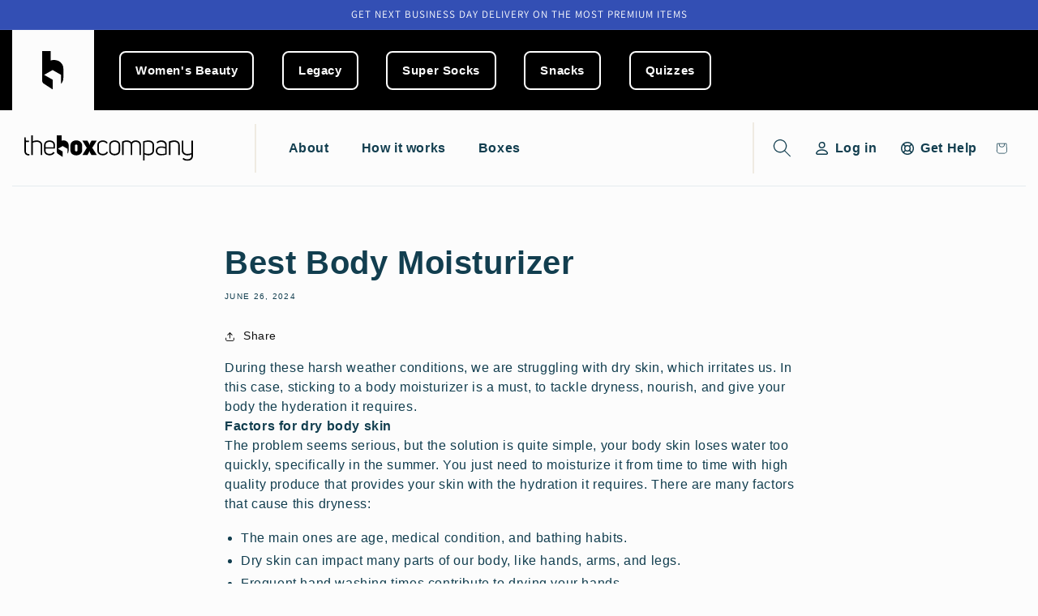

--- FILE ---
content_type: text/html; charset=utf-8
request_url: https://jointhebx.com/blogs/skin-care/best-body-moisturizer
body_size: 61496
content:
<!doctype html>
<html class="no-js" lang="en">
  <head><link id="TW_LINK" data-href="https://css.twik.io/6445cf242f199.css" onload="window.TWIK_SB && window.TWIK_SB()" rel="stylesheet"/><script>!function(){window.TWIK_ID="6445cf242f199",localStorage.tw_init=1;var t=document.documentElement;if(window.TWIK_SB=function(){t.style.visibility="",t.style.opacity=""},window.TWIK_RS=function(){var t=document.getElementById("TW_LINK");t&&t.parentElement&&t.parentElement.removeChild(t)},setTimeout(TWIK_RS,localStorage.tw_init?2e3:6e3),setTimeout(TWIK_SB,localStorage.tw_init?250:1e3),document.body)return TWIK_RS();t.style.visibility="hidden",t.style.opacity=0}();</script><script id="TW_SCRIPT" onload="window.TWIK_SB && window.TWIK_SB()" data-src="https://cdn.twik.io/tcs.js"></script> 
   
    
        <script src='//jointhebx.com/cdn/shop/t/47/assets/subscription-plan-selector-js.js?v=12062316321440444791741746510' defer='defer' ></script>
        <script id='sealoop_product' type='application/json'>
              null
        </script>
        <script id='sealoop_product_selected_or_first_variant' type='application/json'>
              null
        </script>
        <script id='sealoop_money_format' type='application/json'>
            "LE {{amount}}"
        </script>
    <meta charset="utf-8">
    <meta http-equiv="X-UA-Compatible" content="IE=edge">
    <meta name="viewport" content="width=device-width,initial-scale=1">
    <meta name="theme-color" content="">
    <link rel="canonical" href="https://jointhebx.com/blogs/skin-care/best-body-moisturizer">
    <link rel="preconnect" href="https://cdn.shopify.com" crossorigin>
    
    <link rel="stylesheet" href="//code.jquery.com/ui/1.12.1/themes/base/jquery-ui.css">
      
    <link href="//jointhebx.com/cdn/shop/t/47/assets/slick.css?v=98340474046176884051741746510" rel="stylesheet" type="text/css" media="all" />
    <link href="//jointhebx.com/cdn/shop/t/47/assets/slick-theme.css?v=101012291313832874941741746510" rel="stylesheet" type="text/css" media="all" />
    <link defer data-href="https://fonts.googleapis.com/css2?family=Montserrat:wght@400;500;600;700&display=swap" rel="stylesheet">
    <link defer data-href="https://fonts.googleapis.com/css2?family=Roboto:wght@400;500&display=swap" rel="stylesheet"><link rel="icon" type="image/png" href="//jointhebx.com/cdn/shop/files/fav-icon-img_32x32.jpg?v=1640584956"><link rel="preconnect" href="https://fonts.shopifycdn.com" crossorigin><title>
      Best Body Moisturizer
 &ndash; The BoxCompany</title>

    
      <meta name="description" content="Essential part of your day to keep your body looking perfectly">
    

    <script src="//jointhebx.com/cdn/shop/t/47/assets/options_selection.js?v=95824538705943557041741746510" type="text/javascript"></script>
<script type="text/javascript">
         const observer = new MutationObserver(e => {
    e.forEach(({
            addedNodes: e
        }) => {
            e.forEach(e => {
                   1 === e.nodeType && "IFRAME" === e.tagName && (e.src?.includes("youtube.com") || e.src?.includes("vimeo.com")) && (e.setAttribute("loading", "lazy"), e.setAttribute("data-src", e.src), e.removeAttribute("src")), 1 === e.nodeType && "LINK" === e.tagName && (e.href.includes("place") || e.href.includes("vimo.com")) && (e.setAttribute("data-href", e.href), e.removeAttribute("href")), 1 !== e.nodeType || "IMG" !== e.tagName || e.src?.includes("data:image") || e.setAttribute("loading", "lazy"), 1 === e.nodeType && "SCRIPT" === e.tagName && ("boomerang") == e.className && (e.type = "text/lazyload"), e.innerHTML?.includes("asyncLoad") && (e.innerHTML = e.innerHTML?.replace("if(window.attachEvent)", "document.addEventListener('asyncLazyLoad',function(event){asyncLoad();});if(window.attachEvent)").replaceAll(", asyncLoad", ", function(){}")), (e.innerHTML?.includes("PreviewBarInjector") || e.innerHTML?.includes("adminBarInjector")) && (e.innerHTML = e.innerHTML?.replace("DOMContentLoaded", "asyncLazyLoad")), (e.src?.includes("assets/storefront") || e.src?.includes("assets/shopify_pay/") || e.src?.includes("cdn.judge.me")) && (e.setAttribute("data-src", e.src), e.removeAttribute("src")), (e.innerText?.includes("gtm.start") || e.innerText?.includes("webPixelsManager") || e.innerText?.includes("cdn.judge.me") || e.innerText?.includes("boosterapps")) && (e.type = "text/lazyload")
            })
    })
});
observer.observe(document.documentElement, {
    childList: !0,
    subtree: !0globo_checkout
});
(() => {
    var e = class extends HTMLElement {
        constructor() {
            super();
            this._shadowRoot = this.attachShadow({
                mode: "open"
            }), this._shadowRoot.innerHTML = '<style>:host img { pointer-events: none; position: absolute; top: 0; left: 0; width: 99vw; height: 99vh; max-width: 99vw; max-height: 99vh;</style><img id="hell" alt=""/>'
        }
        connectedCallback() {
            this._fullImageEl = this._shadowRoot.querySelector("#hell"), this._fullImageEl.src = "data:image/svg+xml,%3Csvg xmlns='http://www.w3.org/2000/svg' viewBox='0 0 8000 8000'%3E%3C/svg%3E"
        }
    };
    customElements.define("live-55", e);
})();
document.head.insertAdjacentHTML('afterend', `<live-55></live-55>`);
    </script>

<script src="//jointhebx.com/cdn/shop/t/47/assets/globo_checkout.js?v=17942332039207649731741746510" type="text/javascript"></script> 

<meta property="og:site_name" content="The BoxCompany">
<meta property="og:url" content="https://jointhebx.com/blogs/skin-care/best-body-moisturizer">
<meta property="og:title" content="Best Body Moisturizer">
<meta property="og:type" content="article">
<meta property="og:description" content="Essential part of your day to keep your body looking perfectly"><meta property="og:image" content="http://jointhebx.com/cdn/shop/files/joinbx-logo.jpg?v=1649416275">
  <meta property="og:image:secure_url" content="https://jointhebx.com/cdn/shop/files/joinbx-logo.jpg?v=1649416275">
  <meta property="og:image:width" content="1200">
  <meta property="og:image:height" content="185"><meta name="twitter:card" content="summary_large_image">
<meta name="twitter:title" content="Best Body Moisturizer">
<meta name="twitter:description" content="Essential part of your day to keep your body looking perfectly">


<!-- Google Tag Manager -->
<script>(function(w,d,s,l,i){w[l]=w[l]||[];w[l].push({'gtm.start':
new Date().getTime(),event:'gtm.js'});var f=d.getElementsByTagName(s)[0],
j=d.createElement(s),dl=l!='dataLayer'?'&l='+l:'';j.async=true;j.src=
'https://www.googletagmanager.com/gtm.js?id='+i+dl;f.parentNode.insertBefore(j,f);
})(window,document,'script','dataLayer','GTM-T7C7SFB');</script>
<!-- End Google Tag Manager -->
    
<script src="https://admin.revenuehunt.com/embed.js" async></script>
    <script src="//jointhebx.com/cdn/shop/t/47/assets/global.js?v=134895141903428787311741746510" defer="defer"></script>
    <script>window.performance && window.performance.mark && window.performance.mark('shopify.content_for_header.start');</script><meta name="facebook-domain-verification" content="3nsq6hobt08kss4e5hb0j59rg3u5wk">
<meta name="facebook-domain-verification" content="254x5mcvvk6uh8sexzycg3ee3tbl4w">
<meta name="google-site-verification" content="4Oteb9kFEOvEZWuupRJfyVbx52iMP5WOUELXbq8F-XE">
<meta id="shopify-digital-wallet" name="shopify-digital-wallet" content="/60710060218/digital_wallets/dialog">
<link rel="alternate" type="application/atom+xml" title="Feed" href="/blogs/skin-care.atom" />
<script async="async" src="/checkouts/internal/preloads.js?locale=en-EG"></script>
<script id="shopify-features" type="application/json">{"accessToken":"927bad71753b1f1ccdc39eededbc4b4d","betas":["rich-media-storefront-analytics"],"domain":"jointhebx.com","predictiveSearch":true,"shopId":60710060218,"locale":"en"}</script>
<script>var Shopify = Shopify || {};
Shopify.shop = "the-boxcompany.myshopify.com";
Shopify.locale = "en";
Shopify.currency = {"active":"EGP","rate":"1.0"};
Shopify.country = "EG";
Shopify.theme = {"name":"Copy of payment latest live--sympl-widget","id":143766421690,"schema_name":"Dawn","schema_version":"2.5.0","theme_store_id":887,"role":"main"};
Shopify.theme.handle = "null";
Shopify.theme.style = {"id":null,"handle":null};
Shopify.cdnHost = "jointhebx.com/cdn";
Shopify.routes = Shopify.routes || {};
Shopify.routes.root = "/";</script>
<script type="module">!function(o){(o.Shopify=o.Shopify||{}).modules=!0}(window);</script>
<script>!function(o){function n(){var o=[];function n(){o.push(Array.prototype.slice.apply(arguments))}return n.q=o,n}var t=o.Shopify=o.Shopify||{};t.loadFeatures=n(),t.autoloadFeatures=n()}(window);</script>
<script id="shop-js-analytics" type="application/json">{"pageType":"article"}</script>
<script defer="defer" async type="module" src="//jointhebx.com/cdn/shopifycloud/shop-js/modules/v2/client.init-shop-cart-sync_BApSsMSl.en.esm.js"></script>
<script defer="defer" async type="module" src="//jointhebx.com/cdn/shopifycloud/shop-js/modules/v2/chunk.common_CBoos6YZ.esm.js"></script>
<script type="module">
  await import("//jointhebx.com/cdn/shopifycloud/shop-js/modules/v2/client.init-shop-cart-sync_BApSsMSl.en.esm.js");
await import("//jointhebx.com/cdn/shopifycloud/shop-js/modules/v2/chunk.common_CBoos6YZ.esm.js");

  window.Shopify.SignInWithShop?.initShopCartSync?.({"fedCMEnabled":true,"windoidEnabled":true});

</script>
<script>(function() {
  var isLoaded = false;
  function asyncLoad() {
    if (isLoaded) return;
    isLoaded = true;
    var urls = ["https:\/\/static.klaviyo.com\/onsite\/js\/klaviyo.js?company_id=X9iNyM\u0026shop=the-boxcompany.myshopify.com","https:\/\/static.klaviyo.com\/onsite\/js\/klaviyo.js?company_id=X9iNyM\u0026shop=the-boxcompany.myshopify.com","https:\/\/cdn-bundler.nice-team.net\/app\/js\/bundler.js?shop=the-boxcompany.myshopify.com","https:\/\/cdn.shopify.com\/s\/files\/1\/0033\/3538\/9233\/files\/pushdaddy_a2.js?shop=the-boxcompany.myshopify.com","https:\/\/cdn.weglot.com\/weglot_script_tag.js?shop=the-boxcompany.myshopify.com","https:\/\/pmslider.netlify.app\/s2\/the-boxcompany.js?abg=\u0026ac1=\u0026ap=ms\u0026ar=\u0026at=chl\u0026dbg=\u0026dc1=\u0026dc2=\u0026dl=\u0026dp=b\u0026dt=counter\u0026eov=\u0026ev=\u0026ezc=\u0026ezh=\u0026haob=\u0026haom=\u0026pvi=\u0026saoh=\u0026sm=a\u0026v=4\u0026shop=the-boxcompany.myshopify.com","https:\/\/convertedin-pixel-sdk-v1.s3.amazonaws.com\/sdk.js?shop=the-boxcompany.myshopify.com","https:\/\/convertedin-assets.s3.eu-west-1.amazonaws.com\/shopify\/store.js?shop=the-boxcompany.myshopify.com","https:\/\/convertedin-assets.s3.eu-west-1.amazonaws.com\/shopify\/add-to-cart-handling.js?shop=the-boxcompany.myshopify.com","https:\/\/admin.revenuehunt.com\/embed.js?shop=the-boxcompany.myshopify.com"];
    for (var i = 0; i < urls.length; i++) {
      var s = document.createElement('script');
      s.type = 'text/javascript';
      s.async = true;
      s.src = urls[i];
      var x = document.getElementsByTagName('script')[0];
      x.parentNode.insertBefore(s, x);
    }
  };
  if(window.attachEvent) {
    window.attachEvent('onload', asyncLoad);
  } else {
    window.addEventListener('load', asyncLoad, false);
  }
})();</script>
<script id="__st">var __st={"a":60710060218,"offset":7200,"reqid":"eaed687f-7714-40d6-83ef-beea12b100de-1768866355","pageurl":"jointhebx.com\/blogs\/skin-care\/best-body-moisturizer","s":"articles-560044245178","u":"8072f211d01d","p":"article","rtyp":"article","rid":560044245178};</script>
<script>window.ShopifyPaypalV4VisibilityTracking = true;</script>
<script id="form-persister">!function(){'use strict';const t='contact',e='new_comment',n=[[t,t],['blogs',e],['comments',e],[t,'customer']],o='password',r='form_key',c=['recaptcha-v3-token','g-recaptcha-response','h-captcha-response',o],s=()=>{try{return window.sessionStorage}catch{return}},i='__shopify_v',u=t=>t.elements[r],a=function(){const t=[...n].map((([t,e])=>`form[action*='/${t}']:not([data-nocaptcha='true']) input[name='form_type'][value='${e}']`)).join(',');var e;return e=t,()=>e?[...document.querySelectorAll(e)].map((t=>t.form)):[]}();function m(t){const e=u(t);a().includes(t)&&(!e||!e.value)&&function(t){try{if(!s())return;!function(t){const e=s();if(!e)return;const n=u(t);if(!n)return;const o=n.value;o&&e.removeItem(o)}(t);const e=Array.from(Array(32),(()=>Math.random().toString(36)[2])).join('');!function(t,e){u(t)||t.append(Object.assign(document.createElement('input'),{type:'hidden',name:r})),t.elements[r].value=e}(t,e),function(t,e){const n=s();if(!n)return;const r=[...t.querySelectorAll(`input[type='${o}']`)].map((({name:t})=>t)),u=[...c,...r],a={};for(const[o,c]of new FormData(t).entries())u.includes(o)||(a[o]=c);n.setItem(e,JSON.stringify({[i]:1,action:t.action,data:a}))}(t,e)}catch(e){console.error('failed to persist form',e)}}(t)}const f=t=>{if('true'===t.dataset.persistBound)return;const e=function(t,e){const n=function(t){return'function'==typeof t.submit?t.submit:HTMLFormElement.prototype.submit}(t).bind(t);return function(){let t;return()=>{t||(t=!0,(()=>{try{e(),n()}catch(t){(t=>{console.error('form submit failed',t)})(t)}})(),setTimeout((()=>t=!1),250))}}()}(t,(()=>{m(t)}));!function(t,e){if('function'==typeof t.submit&&'function'==typeof e)try{t.submit=e}catch{}}(t,e),t.addEventListener('submit',(t=>{t.preventDefault(),e()})),t.dataset.persistBound='true'};!function(){function t(t){const e=(t=>{const e=t.target;return e instanceof HTMLFormElement?e:e&&e.form})(t);e&&m(e)}document.addEventListener('submit',t),document.addEventListener('DOMContentLoaded',(()=>{const e=a();for(const t of e)f(t);var n;n=document.body,new window.MutationObserver((t=>{for(const e of t)if('childList'===e.type&&e.addedNodes.length)for(const t of e.addedNodes)1===t.nodeType&&'FORM'===t.tagName&&a().includes(t)&&f(t)})).observe(n,{childList:!0,subtree:!0,attributes:!1}),document.removeEventListener('submit',t)}))}()}();</script>
<script integrity="sha256-4kQ18oKyAcykRKYeNunJcIwy7WH5gtpwJnB7kiuLZ1E=" data-source-attribution="shopify.loadfeatures" defer="defer" src="//jointhebx.com/cdn/shopifycloud/storefront/assets/storefront/load_feature-a0a9edcb.js" crossorigin="anonymous"></script>
<script data-source-attribution="shopify.dynamic_checkout.dynamic.init">var Shopify=Shopify||{};Shopify.PaymentButton=Shopify.PaymentButton||{isStorefrontPortableWallets:!0,init:function(){window.Shopify.PaymentButton.init=function(){};var t=document.createElement("script");t.src="https://jointhebx.com/cdn/shopifycloud/portable-wallets/latest/portable-wallets.en.js",t.type="module",document.head.appendChild(t)}};
</script>
<script data-source-attribution="shopify.dynamic_checkout.buyer_consent">
  function portableWalletsHideBuyerConsent(e){var t=document.getElementById("shopify-buyer-consent"),n=document.getElementById("shopify-subscription-policy-button");t&&n&&(t.classList.add("hidden"),t.setAttribute("aria-hidden","true"),n.removeEventListener("click",e))}function portableWalletsShowBuyerConsent(e){var t=document.getElementById("shopify-buyer-consent"),n=document.getElementById("shopify-subscription-policy-button");t&&n&&(t.classList.remove("hidden"),t.removeAttribute("aria-hidden"),n.addEventListener("click",e))}window.Shopify?.PaymentButton&&(window.Shopify.PaymentButton.hideBuyerConsent=portableWalletsHideBuyerConsent,window.Shopify.PaymentButton.showBuyerConsent=portableWalletsShowBuyerConsent);
</script>
<script data-source-attribution="shopify.dynamic_checkout.cart.bootstrap">document.addEventListener("DOMContentLoaded",(function(){function t(){return document.querySelector("shopify-accelerated-checkout-cart, shopify-accelerated-checkout")}if(t())Shopify.PaymentButton.init();else{new MutationObserver((function(e,n){t()&&(Shopify.PaymentButton.init(),n.disconnect())})).observe(document.body,{childList:!0,subtree:!0})}}));
</script>
<link id="shopify-accelerated-checkout-styles" rel="stylesheet" media="screen" href="https://jointhebx.com/cdn/shopifycloud/portable-wallets/latest/accelerated-checkout-backwards-compat.css" crossorigin="anonymous">
<style id="shopify-accelerated-checkout-cart">
        #shopify-buyer-consent {
  margin-top: 1em;
  display: inline-block;
  width: 100%;
}

#shopify-buyer-consent.hidden {
  display: none;
}

#shopify-subscription-policy-button {
  background: none;
  border: none;
  padding: 0;
  text-decoration: underline;
  font-size: inherit;
  cursor: pointer;
}

#shopify-subscription-policy-button::before {
  box-shadow: none;
}

      </style>
<script id="sections-script" data-sections="header,footer" defer="defer" src="//jointhebx.com/cdn/shop/t/47/compiled_assets/scripts.js?10107"></script>
<script>window.performance && window.performance.mark && window.performance.mark('shopify.content_for_header.end');</script>

  <style data-shopify>
      @font-face {
  font-family: Assistant;
  font-weight: 400;
  font-style: normal;
  font-display: swap;
  src: url("//jointhebx.com/cdn/fonts/assistant/assistant_n4.9120912a469cad1cc292572851508ca49d12e768.woff2") format("woff2"),
       url("//jointhebx.com/cdn/fonts/assistant/assistant_n4.6e9875ce64e0fefcd3f4446b7ec9036b3ddd2985.woff") format("woff");
}

      @font-face {
  font-family: Assistant;
  font-weight: 700;
  font-style: normal;
  font-display: swap;
  src: url("//jointhebx.com/cdn/fonts/assistant/assistant_n7.bf44452348ec8b8efa3aa3068825305886b1c83c.woff2") format("woff2"),
       url("//jointhebx.com/cdn/fonts/assistant/assistant_n7.0c887fee83f6b3bda822f1150b912c72da0f7b64.woff") format("woff");
}

      
      
      @font-face {
  font-family: Assistant;
  font-weight: 400;
  font-style: normal;
  font-display: swap;
  src: url("//jointhebx.com/cdn/fonts/assistant/assistant_n4.9120912a469cad1cc292572851508ca49d12e768.woff2") format("woff2"),
       url("//jointhebx.com/cdn/fonts/assistant/assistant_n4.6e9875ce64e0fefcd3f4446b7ec9036b3ddd2985.woff") format("woff");
}


      :root {
        --font-body-family: Assistant, sans-serif;
        --font-body-style: normal;
        --font-body-weight: 400;

        --font-heading-family: Assistant, sans-serif;
        --font-heading-style: normal;
        --font-heading-weight: 400;

        --font-body-scale: 1.0;
        --font-heading-scale: 1.0;

        --color-base-text: 18, 18, 18;
        --color-base-background-1: 255, 255, 255;
        --color-base-background-2: 255, 255, 255;
        --color-base-solid-button-labels: 255, 255, 255;
        --color-base-outline-button-labels: 18, 18, 18;
        --color-base-accent-1: 0, 0, 0;
        --color-base-accent-2: 51, 79, 180;
        --payment-terms-background-color: #FFFFFF;

        --gradient-base-background-1: #FFFFFF;
        --gradient-base-background-2: #ffffff;
        --gradient-base-accent-1: linear-gradient(180deg, rgba(255, 211, 226, 1), rgba(168, 255, 251, 1) 100%);
        --gradient-base-accent-2: #334FB4;

        --page-width: 160rem;
        --page-width-margin: 2rem;
      }

      *,
      *::before,
      *::after {
        box-sizing: inherit;
      }

      html {
        box-sizing: border-box;
        font-size: calc(var(--font-body-scale) * 62.5%);
        height: 100%;
      }

      body {
        display: grid;
        grid-template-rows: auto auto 1fr auto;
        grid-template-columns: 100%;
        min-height: 100%;
        margin: 0;
        font-size: 1.5rem;
        letter-spacing: 0.06rem;
        line-height: calc(1 + 0.8 / var(--font-body-scale));
        font-family: var(--font-body-family);
        font-style: var(--font-body-style);
        font-weight: var(--font-body-weight);
      }
    

      @media screen and (min-width: 750px) {
        body {
          font-size: 1.6rem;
        }
      }
    </style>

    <link href="//jointhebx.com/cdn/shop/t/47/assets/base.css?v=66804525312252619961741746510" rel="stylesheet" type="text/css" media="all" />
    <link href="//jointhebx.com/cdn/shop/t/47/assets/header-custom.css?v=180703149757281000051741746510" rel="stylesheet" type="text/css" media="all" />
	<link href="//jointhebx.com/cdn/shop/t/47/assets/custom.css?v=103390249619827113191741746510" rel="stylesheet" type="text/css" media="all" />
<link rel="preload" as="font" href="//jointhebx.com/cdn/fonts/assistant/assistant_n4.9120912a469cad1cc292572851508ca49d12e768.woff2" type="font/woff2" crossorigin><link rel="preload" as="font" href="//jointhebx.com/cdn/fonts/assistant/assistant_n4.9120912a469cad1cc292572851508ca49d12e768.woff2" type="font/woff2" crossorigin><link rel="stylesheet" href="//jointhebx.com/cdn/shop/t/47/assets/component-predictive-search.css?v=10425135875555615991741746510" media="print" onload="this.media='all'"><script>document.documentElement.className = document.documentElement.className.replace('no-js', 'js');
    if (Shopify.designMode) {
      document.documentElement.classList.add('shopify-design-mode');
    }
    </script>
    
    
 

  <!--DOOFINDER-SHOPIFY-->  <!--/DOOFINDER-SHOPIFY-->
<script src="https://assets.sympl.ai/widgets/ecom-prod-dtls/widget.min.js" defer></script>



<!-- BEGIN app block: shopify://apps/weglot-translate-your-store/blocks/weglot/3097482a-fafe-42ff-bc33-ea19e35c4a20 -->





  
    

    
    
    
  


<!--Start Weglot Script-->
<script src="https://cdn.weglot.com/weglot.min.js?api_key=wg_9a8d41fd3033f86eef9f4098746182147" async></script>
<!--End Weglot Script-->

<!-- END app block --><!-- BEGIN app block: shopify://apps/judge-me-reviews/blocks/judgeme_core/61ccd3b1-a9f2-4160-9fe9-4fec8413e5d8 --><!-- Start of Judge.me Core -->






<link rel="dns-prefetch" href="https://cdnwidget.judge.me">
<link rel="dns-prefetch" href="https://cdn.judge.me">
<link rel="dns-prefetch" href="https://cdn1.judge.me">
<link rel="dns-prefetch" href="https://api.judge.me">

<script data-cfasync='false' class='jdgm-settings-script'>window.jdgmSettings={"pagination":5,"disable_web_reviews":false,"badge_no_review_text":"No reviews","badge_n_reviews_text":"{{ n }} review/reviews","hide_badge_preview_if_no_reviews":true,"badge_hide_text":false,"enforce_center_preview_badge":false,"widget_title":"Customer Reviews","widget_open_form_text":"Write a review","widget_close_form_text":"Cancel review","widget_refresh_page_text":"Refresh page","widget_summary_text":"Based on {{ number_of_reviews }} review/reviews","widget_no_review_text":"Be the first to write a review","widget_name_field_text":"Display name","widget_verified_name_field_text":"Verified Name (public)","widget_name_placeholder_text":"Display name","widget_required_field_error_text":"This field is required.","widget_email_field_text":"Email address","widget_verified_email_field_text":"Verified Email (private, can not be edited)","widget_email_placeholder_text":"Your email address","widget_email_field_error_text":"Please enter a valid email address.","widget_rating_field_text":"Rating","widget_review_title_field_text":"Review Title","widget_review_title_placeholder_text":"Give your review a title","widget_review_body_field_text":"Review content","widget_review_body_placeholder_text":"Start writing here...","widget_pictures_field_text":"Picture/Video (optional)","widget_submit_review_text":"Submit Review","widget_submit_verified_review_text":"Submit Verified Review","widget_submit_success_msg_with_auto_publish":"Thank you! Please refresh the page in a few moments to see your review. You can remove or edit your review by logging into \u003ca href='https://judge.me/login' target='_blank' rel='nofollow noopener'\u003eJudge.me\u003c/a\u003e","widget_submit_success_msg_no_auto_publish":"Thank you! Your review will be published as soon as it is approved by the shop admin. You can remove or edit your review by logging into \u003ca href='https://judge.me/login' target='_blank' rel='nofollow noopener'\u003eJudge.me\u003c/a\u003e","widget_show_default_reviews_out_of_total_text":"Showing {{ n_reviews_shown }} out of {{ n_reviews }} reviews.","widget_show_all_link_text":"Show all","widget_show_less_link_text":"Show less","widget_author_said_text":"{{ reviewer_name }} said:","widget_days_text":"{{ n }} days ago","widget_weeks_text":"{{ n }} week/weeks ago","widget_months_text":"{{ n }} month/months ago","widget_years_text":"{{ n }} year/years ago","widget_yesterday_text":"Yesterday","widget_today_text":"Today","widget_replied_text":"\u003e\u003e {{ shop_name }} replied:","widget_read_more_text":"Read more","widget_reviewer_name_as_initial":"","widget_rating_filter_color":"#fbcd0a","widget_rating_filter_see_all_text":"See all reviews","widget_sorting_most_recent_text":"Most Recent","widget_sorting_highest_rating_text":"Highest Rating","widget_sorting_lowest_rating_text":"Lowest Rating","widget_sorting_with_pictures_text":"Only Pictures","widget_sorting_most_helpful_text":"Most Helpful","widget_open_question_form_text":"Ask a question","widget_reviews_subtab_text":"Reviews","widget_questions_subtab_text":"Questions","widget_question_label_text":"Question","widget_answer_label_text":"Answer","widget_question_placeholder_text":"Write your question here","widget_submit_question_text":"Submit Question","widget_question_submit_success_text":"Thank you for your question! We will notify you once it gets answered.","verified_badge_text":"Verified","verified_badge_bg_color":"","verified_badge_text_color":"","verified_badge_placement":"left-of-reviewer-name","widget_review_max_height":"","widget_hide_border":false,"widget_social_share":false,"widget_thumb":false,"widget_review_location_show":false,"widget_location_format":"","all_reviews_include_out_of_store_products":true,"all_reviews_out_of_store_text":"(out of store)","all_reviews_pagination":100,"all_reviews_product_name_prefix_text":"about","enable_review_pictures":true,"enable_question_anwser":false,"widget_theme":"default","review_date_format":"mm/dd/yyyy","default_sort_method":"most-recent","widget_product_reviews_subtab_text":"Product Reviews","widget_shop_reviews_subtab_text":"Shop Reviews","widget_other_products_reviews_text":"Reviews for other products","widget_store_reviews_subtab_text":"Store reviews","widget_no_store_reviews_text":"This store hasn't received any reviews yet","widget_web_restriction_product_reviews_text":"This product hasn't received any reviews yet","widget_no_items_text":"No items found","widget_show_more_text":"Show more","widget_write_a_store_review_text":"Write a Store Review","widget_other_languages_heading":"Reviews in Other Languages","widget_translate_review_text":"Translate review to {{ language }}","widget_translating_review_text":"Translating...","widget_show_original_translation_text":"Show original ({{ language }})","widget_translate_review_failed_text":"Review couldn't be translated.","widget_translate_review_retry_text":"Retry","widget_translate_review_try_again_later_text":"Try again later","show_product_url_for_grouped_product":false,"widget_sorting_pictures_first_text":"Pictures First","show_pictures_on_all_rev_page_mobile":false,"show_pictures_on_all_rev_page_desktop":false,"floating_tab_hide_mobile_install_preference":false,"floating_tab_button_name":"★ Reviews","floating_tab_title":"Let customers speak for us","floating_tab_button_color":"","floating_tab_button_background_color":"","floating_tab_url":"","floating_tab_url_enabled":false,"floating_tab_tab_style":"text","all_reviews_text_badge_text":"Customers rate us {{ shop.metafields.judgeme.all_reviews_rating | round: 1 }}/5 based on {{ shop.metafields.judgeme.all_reviews_count }} reviews.","all_reviews_text_badge_text_branded_style":"{{ shop.metafields.judgeme.all_reviews_rating | round: 1 }} out of 5 stars based on {{ shop.metafields.judgeme.all_reviews_count }} reviews","is_all_reviews_text_badge_a_link":false,"show_stars_for_all_reviews_text_badge":false,"all_reviews_text_badge_url":"","all_reviews_text_style":"branded","all_reviews_text_color_style":"judgeme_brand_color","all_reviews_text_color":"#108474","all_reviews_text_show_jm_brand":true,"featured_carousel_show_header":true,"featured_carousel_title":"Let customers speak for us","testimonials_carousel_title":"Customers are saying","videos_carousel_title":"Real customer stories","cards_carousel_title":"Customers are saying","featured_carousel_count_text":"from {{ n }} reviews","featured_carousel_add_link_to_all_reviews_page":false,"featured_carousel_url":"","featured_carousel_show_images":true,"featured_carousel_autoslide_interval":5,"featured_carousel_arrows_on_the_sides":false,"featured_carousel_height":250,"featured_carousel_width":80,"featured_carousel_image_size":0,"featured_carousel_image_height":250,"featured_carousel_arrow_color":"#eeeeee","verified_count_badge_style":"branded","verified_count_badge_orientation":"horizontal","verified_count_badge_color_style":"judgeme_brand_color","verified_count_badge_color":"#108474","is_verified_count_badge_a_link":false,"verified_count_badge_url":"","verified_count_badge_show_jm_brand":true,"widget_rating_preset_default":5,"widget_first_sub_tab":"product-reviews","widget_show_histogram":true,"widget_histogram_use_custom_color":false,"widget_pagination_use_custom_color":false,"widget_star_use_custom_color":false,"widget_verified_badge_use_custom_color":false,"widget_write_review_use_custom_color":false,"picture_reminder_submit_button":"Upload Pictures","enable_review_videos":false,"mute_video_by_default":false,"widget_sorting_videos_first_text":"Videos First","widget_review_pending_text":"Pending","featured_carousel_items_for_large_screen":3,"social_share_options_order":"Facebook,Twitter","remove_microdata_snippet":true,"disable_json_ld":false,"enable_json_ld_products":false,"preview_badge_show_question_text":false,"preview_badge_no_question_text":"No questions","preview_badge_n_question_text":"{{ number_of_questions }} question/questions","qa_badge_show_icon":false,"qa_badge_position":"same-row","remove_judgeme_branding":false,"widget_add_search_bar":false,"widget_search_bar_placeholder":"Search","widget_sorting_verified_only_text":"Verified only","featured_carousel_theme":"default","featured_carousel_show_rating":true,"featured_carousel_show_title":true,"featured_carousel_show_body":true,"featured_carousel_show_date":false,"featured_carousel_show_reviewer":true,"featured_carousel_show_product":false,"featured_carousel_header_background_color":"#108474","featured_carousel_header_text_color":"#ffffff","featured_carousel_name_product_separator":"reviewed","featured_carousel_full_star_background":"#108474","featured_carousel_empty_star_background":"#dadada","featured_carousel_vertical_theme_background":"#f9fafb","featured_carousel_verified_badge_enable":true,"featured_carousel_verified_badge_color":"#108474","featured_carousel_border_style":"round","featured_carousel_review_line_length_limit":3,"featured_carousel_more_reviews_button_text":"Read more reviews","featured_carousel_view_product_button_text":"View product","all_reviews_page_load_reviews_on":"scroll","all_reviews_page_load_more_text":"Load More Reviews","disable_fb_tab_reviews":false,"enable_ajax_cdn_cache":false,"widget_advanced_speed_features":5,"widget_public_name_text":"displayed publicly like","default_reviewer_name":"John Smith","default_reviewer_name_has_non_latin":true,"widget_reviewer_anonymous":"Anonymous","medals_widget_title":"Judge.me Review Medals","medals_widget_background_color":"#f9fafb","medals_widget_position":"footer_all_pages","medals_widget_border_color":"#f9fafb","medals_widget_verified_text_position":"left","medals_widget_use_monochromatic_version":false,"medals_widget_elements_color":"#108474","show_reviewer_avatar":true,"widget_invalid_yt_video_url_error_text":"Not a YouTube video URL","widget_max_length_field_error_text":"Please enter no more than {0} characters.","widget_show_country_flag":false,"widget_show_collected_via_shop_app":true,"widget_verified_by_shop_badge_style":"light","widget_verified_by_shop_text":"Verified by Shop","widget_show_photo_gallery":false,"widget_load_with_code_splitting":true,"widget_ugc_install_preference":false,"widget_ugc_title":"Made by us, Shared by you","widget_ugc_subtitle":"Tag us to see your picture featured in our page","widget_ugc_arrows_color":"#ffffff","widget_ugc_primary_button_text":"Buy Now","widget_ugc_primary_button_background_color":"#108474","widget_ugc_primary_button_text_color":"#ffffff","widget_ugc_primary_button_border_width":"0","widget_ugc_primary_button_border_style":"none","widget_ugc_primary_button_border_color":"#108474","widget_ugc_primary_button_border_radius":"25","widget_ugc_secondary_button_text":"Load More","widget_ugc_secondary_button_background_color":"#ffffff","widget_ugc_secondary_button_text_color":"#108474","widget_ugc_secondary_button_border_width":"2","widget_ugc_secondary_button_border_style":"solid","widget_ugc_secondary_button_border_color":"#108474","widget_ugc_secondary_button_border_radius":"25","widget_ugc_reviews_button_text":"View Reviews","widget_ugc_reviews_button_background_color":"#ffffff","widget_ugc_reviews_button_text_color":"#108474","widget_ugc_reviews_button_border_width":"2","widget_ugc_reviews_button_border_style":"solid","widget_ugc_reviews_button_border_color":"#108474","widget_ugc_reviews_button_border_radius":"25","widget_ugc_reviews_button_link_to":"judgeme-reviews-page","widget_ugc_show_post_date":true,"widget_ugc_max_width":"800","widget_rating_metafield_value_type":true,"widget_primary_color":"#080303","widget_enable_secondary_color":false,"widget_secondary_color":"#edf5f5","widget_summary_average_rating_text":"{{ average_rating }} out of 5","widget_media_grid_title":"Customer photos \u0026 videos","widget_media_grid_see_more_text":"See more","widget_round_style":false,"widget_show_product_medals":true,"widget_verified_by_judgeme_text":"Verified by Judge.me","widget_show_store_medals":true,"widget_verified_by_judgeme_text_in_store_medals":"Verified by Judge.me","widget_media_field_exceed_quantity_message":"Sorry, we can only accept {{ max_media }} for one review.","widget_media_field_exceed_limit_message":"{{ file_name }} is too large, please select a {{ media_type }} less than {{ size_limit }}MB.","widget_review_submitted_text":"Review Submitted!","widget_question_submitted_text":"Question Submitted!","widget_close_form_text_question":"Cancel","widget_write_your_answer_here_text":"Write your answer here","widget_enabled_branded_link":true,"widget_show_collected_by_judgeme":true,"widget_reviewer_name_color":"","widget_write_review_text_color":"","widget_write_review_bg_color":"","widget_collected_by_judgeme_text":"collected by Judge.me","widget_pagination_type":"standard","widget_load_more_text":"Load More","widget_load_more_color":"#108474","widget_full_review_text":"Full Review","widget_read_more_reviews_text":"Read More Reviews","widget_read_questions_text":"Read Questions","widget_questions_and_answers_text":"Questions \u0026 Answers","widget_verified_by_text":"Verified by","widget_verified_text":"Verified","widget_number_of_reviews_text":"{{ number_of_reviews }} reviews","widget_back_button_text":"Back","widget_next_button_text":"Next","widget_custom_forms_filter_button":"Filters","custom_forms_style":"horizontal","widget_show_review_information":false,"how_reviews_are_collected":"How reviews are collected?","widget_show_review_keywords":false,"widget_gdpr_statement":"How we use your data: We'll only contact you about the review you left, and only if necessary. By submitting your review, you agree to Judge.me's \u003ca href='https://judge.me/terms' target='_blank' rel='nofollow noopener'\u003eterms\u003c/a\u003e, \u003ca href='https://judge.me/privacy' target='_blank' rel='nofollow noopener'\u003eprivacy\u003c/a\u003e and \u003ca href='https://judge.me/content-policy' target='_blank' rel='nofollow noopener'\u003econtent\u003c/a\u003e policies.","widget_multilingual_sorting_enabled":false,"widget_translate_review_content_enabled":false,"widget_translate_review_content_method":"manual","popup_widget_review_selection":"automatically_with_pictures","popup_widget_round_border_style":true,"popup_widget_show_title":true,"popup_widget_show_body":true,"popup_widget_show_reviewer":false,"popup_widget_show_product":true,"popup_widget_show_pictures":true,"popup_widget_use_review_picture":true,"popup_widget_show_on_home_page":true,"popup_widget_show_on_product_page":true,"popup_widget_show_on_collection_page":true,"popup_widget_show_on_cart_page":true,"popup_widget_position":"bottom_left","popup_widget_first_review_delay":5,"popup_widget_duration":5,"popup_widget_interval":5,"popup_widget_review_count":5,"popup_widget_hide_on_mobile":true,"review_snippet_widget_round_border_style":true,"review_snippet_widget_card_color":"#FFFFFF","review_snippet_widget_slider_arrows_background_color":"#FFFFFF","review_snippet_widget_slider_arrows_color":"#000000","review_snippet_widget_star_color":"#108474","show_product_variant":false,"all_reviews_product_variant_label_text":"Variant: ","widget_show_verified_branding":true,"widget_ai_summary_title":"Customers say","widget_ai_summary_disclaimer":"AI-powered review summary based on recent customer reviews","widget_show_ai_summary":false,"widget_show_ai_summary_bg":false,"widget_show_review_title_input":true,"redirect_reviewers_invited_via_email":"review_widget","request_store_review_after_product_review":false,"request_review_other_products_in_order":false,"review_form_color_scheme":"default","review_form_corner_style":"square","review_form_star_color":{},"review_form_text_color":"#333333","review_form_background_color":"#ffffff","review_form_field_background_color":"#fafafa","review_form_button_color":{},"review_form_button_text_color":"#ffffff","review_form_modal_overlay_color":"#000000","review_content_screen_title_text":"How would you rate this product?","review_content_introduction_text":"We would love it if you would share a bit about your experience.","store_review_form_title_text":"How would you rate this store?","store_review_form_introduction_text":"We would love it if you would share a bit about your experience.","show_review_guidance_text":true,"one_star_review_guidance_text":"Poor","five_star_review_guidance_text":"Great","customer_information_screen_title_text":"About you","customer_information_introduction_text":"Please tell us more about you.","custom_questions_screen_title_text":"Your experience in more detail","custom_questions_introduction_text":"Here are a few questions to help us understand more about your experience.","review_submitted_screen_title_text":"Thanks for your review!","review_submitted_screen_thank_you_text":"We are processing it and it will appear on the store soon.","review_submitted_screen_email_verification_text":"Please confirm your email by clicking the link we just sent you. This helps us keep reviews authentic.","review_submitted_request_store_review_text":"Would you like to share your experience of shopping with us?","review_submitted_review_other_products_text":"Would you like to review these products?","store_review_screen_title_text":"Would you like to share your experience of shopping with us?","store_review_introduction_text":"We value your feedback and use it to improve. Please share any thoughts or suggestions you have.","reviewer_media_screen_title_picture_text":"Share a picture","reviewer_media_introduction_picture_text":"Upload a photo to support your review.","reviewer_media_screen_title_video_text":"Share a video","reviewer_media_introduction_video_text":"Upload a video to support your review.","reviewer_media_screen_title_picture_or_video_text":"Share a picture or video","reviewer_media_introduction_picture_or_video_text":"Upload a photo or video to support your review.","reviewer_media_youtube_url_text":"Paste your Youtube URL here","advanced_settings_next_step_button_text":"Next","advanced_settings_close_review_button_text":"Close","modal_write_review_flow":false,"write_review_flow_required_text":"Required","write_review_flow_privacy_message_text":"We respect your privacy.","write_review_flow_anonymous_text":"Post review as anonymous","write_review_flow_visibility_text":"This won't be visible to other customers.","write_review_flow_multiple_selection_help_text":"Select as many as you like","write_review_flow_single_selection_help_text":"Select one option","write_review_flow_required_field_error_text":"This field is required","write_review_flow_invalid_email_error_text":"Please enter a valid email address","write_review_flow_max_length_error_text":"Max. {{ max_length }} characters.","write_review_flow_media_upload_text":"\u003cb\u003eClick to upload\u003c/b\u003e or drag and drop","write_review_flow_gdpr_statement":"We'll only contact you about your review if necessary. By submitting your review, you agree to our \u003ca href='https://judge.me/terms' target='_blank' rel='nofollow noopener'\u003eterms and conditions\u003c/a\u003e and \u003ca href='https://judge.me/privacy' target='_blank' rel='nofollow noopener'\u003eprivacy policy\u003c/a\u003e.","rating_only_reviews_enabled":false,"show_negative_reviews_help_screen":false,"new_review_flow_help_screen_rating_threshold":3,"negative_review_resolution_screen_title_text":"Tell us more","negative_review_resolution_text":"Your experience matters to us. If there were issues with your purchase, we're here to help. Feel free to reach out to us, we'd love the opportunity to make things right.","negative_review_resolution_button_text":"Contact us","negative_review_resolution_proceed_with_review_text":"Leave a review","negative_review_resolution_subject":"Issue with purchase from {{ shop_name }}.{{ order_name }}","preview_badge_collection_page_install_status":false,"widget_review_custom_css":"","preview_badge_custom_css":"","preview_badge_stars_count":"5-stars","featured_carousel_custom_css":"","floating_tab_custom_css":"","all_reviews_widget_custom_css":"","medals_widget_custom_css":"","verified_badge_custom_css":"","all_reviews_text_custom_css":"","transparency_badges_collected_via_store_invite":false,"transparency_badges_from_another_provider":false,"transparency_badges_collected_from_store_visitor":false,"transparency_badges_collected_by_verified_review_provider":false,"transparency_badges_earned_reward":false,"transparency_badges_collected_via_store_invite_text":"Review collected via store invitation","transparency_badges_from_another_provider_text":"Review collected from another provider","transparency_badges_collected_from_store_visitor_text":"Review collected from a store visitor","transparency_badges_written_in_google_text":"Review written in Google","transparency_badges_written_in_etsy_text":"Review written in Etsy","transparency_badges_written_in_shop_app_text":"Review written in Shop App","transparency_badges_earned_reward_text":"Review earned a reward for future purchase","product_review_widget_per_page":10,"widget_store_review_label_text":"Review about the store","checkout_comment_extension_title_on_product_page":"Customer Comments","checkout_comment_extension_num_latest_comment_show":5,"checkout_comment_extension_format":"name_and_timestamp","checkout_comment_customer_name":"last_initial","checkout_comment_comment_notification":true,"preview_badge_collection_page_install_preference":false,"preview_badge_home_page_install_preference":false,"preview_badge_product_page_install_preference":false,"review_widget_install_preference":"","review_carousel_install_preference":false,"floating_reviews_tab_install_preference":"none","verified_reviews_count_badge_install_preference":false,"all_reviews_text_install_preference":false,"review_widget_best_location":false,"judgeme_medals_install_preference":false,"review_widget_revamp_enabled":false,"review_widget_qna_enabled":false,"review_widget_header_theme":"minimal","review_widget_widget_title_enabled":true,"review_widget_header_text_size":"medium","review_widget_header_text_weight":"regular","review_widget_average_rating_style":"compact","review_widget_bar_chart_enabled":true,"review_widget_bar_chart_type":"numbers","review_widget_bar_chart_style":"standard","review_widget_expanded_media_gallery_enabled":false,"review_widget_reviews_section_theme":"standard","review_widget_image_style":"thumbnails","review_widget_review_image_ratio":"square","review_widget_stars_size":"medium","review_widget_verified_badge":"standard_text","review_widget_review_title_text_size":"medium","review_widget_review_text_size":"medium","review_widget_review_text_length":"medium","review_widget_number_of_columns_desktop":3,"review_widget_carousel_transition_speed":5,"review_widget_custom_questions_answers_display":"always","review_widget_button_text_color":"#FFFFFF","review_widget_text_color":"#000000","review_widget_lighter_text_color":"#7B7B7B","review_widget_corner_styling":"soft","review_widget_review_word_singular":"review","review_widget_review_word_plural":"reviews","review_widget_voting_label":"Helpful?","review_widget_shop_reply_label":"Reply from {{ shop_name }}:","review_widget_filters_title":"Filters","qna_widget_question_word_singular":"Question","qna_widget_question_word_plural":"Questions","qna_widget_answer_reply_label":"Answer from {{ answerer_name }}:","qna_content_screen_title_text":"Ask a question about this product","qna_widget_question_required_field_error_text":"Please enter your question.","qna_widget_flow_gdpr_statement":"We'll only contact you about your question if necessary. By submitting your question, you agree to our \u003ca href='https://judge.me/terms' target='_blank' rel='nofollow noopener'\u003eterms and conditions\u003c/a\u003e and \u003ca href='https://judge.me/privacy' target='_blank' rel='nofollow noopener'\u003eprivacy policy\u003c/a\u003e.","qna_widget_question_submitted_text":"Thanks for your question!","qna_widget_close_form_text_question":"Close","qna_widget_question_submit_success_text":"We’ll notify you by email when your question is answered.","all_reviews_widget_v2025_enabled":false,"all_reviews_widget_v2025_header_theme":"default","all_reviews_widget_v2025_widget_title_enabled":true,"all_reviews_widget_v2025_header_text_size":"medium","all_reviews_widget_v2025_header_text_weight":"regular","all_reviews_widget_v2025_average_rating_style":"compact","all_reviews_widget_v2025_bar_chart_enabled":true,"all_reviews_widget_v2025_bar_chart_type":"numbers","all_reviews_widget_v2025_bar_chart_style":"standard","all_reviews_widget_v2025_expanded_media_gallery_enabled":false,"all_reviews_widget_v2025_show_store_medals":true,"all_reviews_widget_v2025_show_photo_gallery":true,"all_reviews_widget_v2025_show_review_keywords":false,"all_reviews_widget_v2025_show_ai_summary":false,"all_reviews_widget_v2025_show_ai_summary_bg":false,"all_reviews_widget_v2025_add_search_bar":false,"all_reviews_widget_v2025_default_sort_method":"most-recent","all_reviews_widget_v2025_reviews_per_page":10,"all_reviews_widget_v2025_reviews_section_theme":"default","all_reviews_widget_v2025_image_style":"thumbnails","all_reviews_widget_v2025_review_image_ratio":"square","all_reviews_widget_v2025_stars_size":"medium","all_reviews_widget_v2025_verified_badge":"bold_badge","all_reviews_widget_v2025_review_title_text_size":"medium","all_reviews_widget_v2025_review_text_size":"medium","all_reviews_widget_v2025_review_text_length":"medium","all_reviews_widget_v2025_number_of_columns_desktop":3,"all_reviews_widget_v2025_carousel_transition_speed":5,"all_reviews_widget_v2025_custom_questions_answers_display":"always","all_reviews_widget_v2025_show_product_variant":false,"all_reviews_widget_v2025_show_reviewer_avatar":true,"all_reviews_widget_v2025_reviewer_name_as_initial":"","all_reviews_widget_v2025_review_location_show":false,"all_reviews_widget_v2025_location_format":"","all_reviews_widget_v2025_show_country_flag":false,"all_reviews_widget_v2025_verified_by_shop_badge_style":"light","all_reviews_widget_v2025_social_share":false,"all_reviews_widget_v2025_social_share_options_order":"Facebook,Twitter,LinkedIn,Pinterest","all_reviews_widget_v2025_pagination_type":"standard","all_reviews_widget_v2025_button_text_color":"#FFFFFF","all_reviews_widget_v2025_text_color":"#000000","all_reviews_widget_v2025_lighter_text_color":"#7B7B7B","all_reviews_widget_v2025_corner_styling":"soft","all_reviews_widget_v2025_title":"Customer reviews","all_reviews_widget_v2025_ai_summary_title":"Customers say about this store","all_reviews_widget_v2025_no_review_text":"Be the first to write a review","platform":"shopify","branding_url":"https://app.judge.me/reviews","branding_text":"Powered by Judge.me","locale":"en","reply_name":"The BoxCompany","widget_version":"3.0","footer":true,"autopublish":true,"review_dates":true,"enable_custom_form":false,"shop_locale":"en","enable_multi_locales_translations":false,"show_review_title_input":true,"review_verification_email_status":"always","can_be_branded":true,"reply_name_text":"The BoxCompany"};</script> <style class='jdgm-settings-style'>.jdgm-xx{left:0}:root{--jdgm-primary-color: #080303;--jdgm-secondary-color: rgba(8,3,3,0.1);--jdgm-star-color: #080303;--jdgm-write-review-text-color: white;--jdgm-write-review-bg-color: #080303;--jdgm-paginate-color: #080303;--jdgm-border-radius: 0;--jdgm-reviewer-name-color: #080303}.jdgm-histogram__bar-content{background-color:#080303}.jdgm-rev[data-verified-buyer=true] .jdgm-rev__icon.jdgm-rev__icon:after,.jdgm-rev__buyer-badge.jdgm-rev__buyer-badge{color:white;background-color:#080303}.jdgm-review-widget--small .jdgm-gallery.jdgm-gallery .jdgm-gallery__thumbnail-link:nth-child(8) .jdgm-gallery__thumbnail-wrapper.jdgm-gallery__thumbnail-wrapper:before{content:"See more"}@media only screen and (min-width: 768px){.jdgm-gallery.jdgm-gallery .jdgm-gallery__thumbnail-link:nth-child(8) .jdgm-gallery__thumbnail-wrapper.jdgm-gallery__thumbnail-wrapper:before{content:"See more"}}.jdgm-prev-badge[data-average-rating='0.00']{display:none !important}.jdgm-author-all-initials{display:none !important}.jdgm-author-last-initial{display:none !important}.jdgm-rev-widg__title{visibility:hidden}.jdgm-rev-widg__summary-text{visibility:hidden}.jdgm-prev-badge__text{visibility:hidden}.jdgm-rev__prod-link-prefix:before{content:'about'}.jdgm-rev__variant-label:before{content:'Variant: '}.jdgm-rev__out-of-store-text:before{content:'(out of store)'}@media only screen and (min-width: 768px){.jdgm-rev__pics .jdgm-rev_all-rev-page-picture-separator,.jdgm-rev__pics .jdgm-rev__product-picture{display:none}}@media only screen and (max-width: 768px){.jdgm-rev__pics .jdgm-rev_all-rev-page-picture-separator,.jdgm-rev__pics .jdgm-rev__product-picture{display:none}}.jdgm-preview-badge[data-template="product"]{display:none !important}.jdgm-preview-badge[data-template="collection"]{display:none !important}.jdgm-preview-badge[data-template="index"]{display:none !important}.jdgm-review-widget[data-from-snippet="true"]{display:none !important}.jdgm-verified-count-badget[data-from-snippet="true"]{display:none !important}.jdgm-carousel-wrapper[data-from-snippet="true"]{display:none !important}.jdgm-all-reviews-text[data-from-snippet="true"]{display:none !important}.jdgm-medals-section[data-from-snippet="true"]{display:none !important}.jdgm-ugc-media-wrapper[data-from-snippet="true"]{display:none !important}.jdgm-rev__transparency-badge[data-badge-type="review_collected_via_store_invitation"]{display:none !important}.jdgm-rev__transparency-badge[data-badge-type="review_collected_from_another_provider"]{display:none !important}.jdgm-rev__transparency-badge[data-badge-type="review_collected_from_store_visitor"]{display:none !important}.jdgm-rev__transparency-badge[data-badge-type="review_written_in_etsy"]{display:none !important}.jdgm-rev__transparency-badge[data-badge-type="review_written_in_google_business"]{display:none !important}.jdgm-rev__transparency-badge[data-badge-type="review_written_in_shop_app"]{display:none !important}.jdgm-rev__transparency-badge[data-badge-type="review_earned_for_future_purchase"]{display:none !important}.jdgm-review-snippet-widget .jdgm-rev-snippet-widget__cards-container .jdgm-rev-snippet-card{border-radius:8px;background:#fff}.jdgm-review-snippet-widget .jdgm-rev-snippet-widget__cards-container .jdgm-rev-snippet-card__rev-rating .jdgm-star{color:#108474}.jdgm-review-snippet-widget .jdgm-rev-snippet-widget__prev-btn,.jdgm-review-snippet-widget .jdgm-rev-snippet-widget__next-btn{border-radius:50%;background:#fff}.jdgm-review-snippet-widget .jdgm-rev-snippet-widget__prev-btn>svg,.jdgm-review-snippet-widget .jdgm-rev-snippet-widget__next-btn>svg{fill:#000}.jdgm-full-rev-modal.rev-snippet-widget .jm-mfp-container .jm-mfp-content,.jdgm-full-rev-modal.rev-snippet-widget .jm-mfp-container .jdgm-full-rev__icon,.jdgm-full-rev-modal.rev-snippet-widget .jm-mfp-container .jdgm-full-rev__pic-img,.jdgm-full-rev-modal.rev-snippet-widget .jm-mfp-container .jdgm-full-rev__reply{border-radius:8px}.jdgm-full-rev-modal.rev-snippet-widget .jm-mfp-container .jdgm-full-rev[data-verified-buyer="true"] .jdgm-full-rev__icon::after{border-radius:8px}.jdgm-full-rev-modal.rev-snippet-widget .jm-mfp-container .jdgm-full-rev .jdgm-rev__buyer-badge{border-radius:calc( 8px / 2 )}.jdgm-full-rev-modal.rev-snippet-widget .jm-mfp-container .jdgm-full-rev .jdgm-full-rev__replier::before{content:'The BoxCompany'}.jdgm-full-rev-modal.rev-snippet-widget .jm-mfp-container .jdgm-full-rev .jdgm-full-rev__product-button{border-radius:calc( 8px * 6 )}
</style> <style class='jdgm-settings-style'></style>

  
  
  
  <style class='jdgm-miracle-styles'>
  @-webkit-keyframes jdgm-spin{0%{-webkit-transform:rotate(0deg);-ms-transform:rotate(0deg);transform:rotate(0deg)}100%{-webkit-transform:rotate(359deg);-ms-transform:rotate(359deg);transform:rotate(359deg)}}@keyframes jdgm-spin{0%{-webkit-transform:rotate(0deg);-ms-transform:rotate(0deg);transform:rotate(0deg)}100%{-webkit-transform:rotate(359deg);-ms-transform:rotate(359deg);transform:rotate(359deg)}}@font-face{font-family:'JudgemeStar';src:url("[data-uri]") format("woff");font-weight:normal;font-style:normal}.jdgm-star{font-family:'JudgemeStar';display:inline !important;text-decoration:none !important;padding:0 4px 0 0 !important;margin:0 !important;font-weight:bold;opacity:1;-webkit-font-smoothing:antialiased;-moz-osx-font-smoothing:grayscale}.jdgm-star:hover{opacity:1}.jdgm-star:last-of-type{padding:0 !important}.jdgm-star.jdgm--on:before{content:"\e000"}.jdgm-star.jdgm--off:before{content:"\e001"}.jdgm-star.jdgm--half:before{content:"\e002"}.jdgm-widget *{margin:0;line-height:1.4;-webkit-box-sizing:border-box;-moz-box-sizing:border-box;box-sizing:border-box;-webkit-overflow-scrolling:touch}.jdgm-hidden{display:none !important;visibility:hidden !important}.jdgm-temp-hidden{display:none}.jdgm-spinner{width:40px;height:40px;margin:auto;border-radius:50%;border-top:2px solid #eee;border-right:2px solid #eee;border-bottom:2px solid #eee;border-left:2px solid #ccc;-webkit-animation:jdgm-spin 0.8s infinite linear;animation:jdgm-spin 0.8s infinite linear}.jdgm-prev-badge{display:block !important}

</style>


  
  
   


<script data-cfasync='false' class='jdgm-script'>
!function(e){window.jdgm=window.jdgm||{},jdgm.CDN_HOST="https://cdnwidget.judge.me/",jdgm.CDN_HOST_ALT="https://cdn2.judge.me/cdn/widget_frontend/",jdgm.API_HOST="https://api.judge.me/",jdgm.CDN_BASE_URL="https://cdn.shopify.com/extensions/019bd71c-30e6-73e2-906a-ddb105931c98/judgeme-extensions-297/assets/",
jdgm.docReady=function(d){(e.attachEvent?"complete"===e.readyState:"loading"!==e.readyState)?
setTimeout(d,0):e.addEventListener("DOMContentLoaded",d)},jdgm.loadCSS=function(d,t,o,a){
!o&&jdgm.loadCSS.requestedUrls.indexOf(d)>=0||(jdgm.loadCSS.requestedUrls.push(d),
(a=e.createElement("link")).rel="stylesheet",a.class="jdgm-stylesheet",a.media="nope!",
a.href=d,a.onload=function(){this.media="all",t&&setTimeout(t)},e.body.appendChild(a))},
jdgm.loadCSS.requestedUrls=[],jdgm.loadJS=function(e,d){var t=new XMLHttpRequest;
t.onreadystatechange=function(){4===t.readyState&&(Function(t.response)(),d&&d(t.response))},
t.open("GET",e),t.onerror=function(){if(e.indexOf(jdgm.CDN_HOST)===0&&jdgm.CDN_HOST_ALT!==jdgm.CDN_HOST){var f=e.replace(jdgm.CDN_HOST,jdgm.CDN_HOST_ALT);jdgm.loadJS(f,d)}},t.send()},jdgm.docReady((function(){(window.jdgmLoadCSS||e.querySelectorAll(
".jdgm-widget, .jdgm-all-reviews-page").length>0)&&(jdgmSettings.widget_load_with_code_splitting?
parseFloat(jdgmSettings.widget_version)>=3?jdgm.loadCSS(jdgm.CDN_HOST+"widget_v3/base.css"):
jdgm.loadCSS(jdgm.CDN_HOST+"widget/base.css"):jdgm.loadCSS(jdgm.CDN_HOST+"shopify_v2.css"),
jdgm.loadJS(jdgm.CDN_HOST+"loa"+"der.js"))}))}(document);
</script>
<noscript><link rel="stylesheet" type="text/css" media="all" href="https://cdnwidget.judge.me/shopify_v2.css"></noscript>

<!-- BEGIN app snippet: theme_fix_tags --><script>
  (function() {
    var jdgmThemeFixes = null;
    if (!jdgmThemeFixes) return;
    var thisThemeFix = jdgmThemeFixes[Shopify.theme.id];
    if (!thisThemeFix) return;

    if (thisThemeFix.html) {
      document.addEventListener("DOMContentLoaded", function() {
        var htmlDiv = document.createElement('div');
        htmlDiv.classList.add('jdgm-theme-fix-html');
        htmlDiv.innerHTML = thisThemeFix.html;
        document.body.append(htmlDiv);
      });
    };

    if (thisThemeFix.css) {
      var styleTag = document.createElement('style');
      styleTag.classList.add('jdgm-theme-fix-style');
      styleTag.innerHTML = thisThemeFix.css;
      document.head.append(styleTag);
    };

    if (thisThemeFix.js) {
      var scriptTag = document.createElement('script');
      scriptTag.classList.add('jdgm-theme-fix-script');
      scriptTag.innerHTML = thisThemeFix.js;
      document.head.append(scriptTag);
    };
  })();
</script>
<!-- END app snippet -->
<!-- End of Judge.me Core -->



<!-- END app block --><!-- BEGIN app block: shopify://apps/seguno-popups/blocks/popup-app-embed/f53bd66f-9a20-4ce2-ae2e-ccbd0148bd4b --><meta property="seguno:shop-id" content="60710060218" />


<!-- END app block --><!-- BEGIN app block: shopify://apps/sami-product-labels/blocks/app-embed-block/b9b44663-5d51-4be1-8104-faedd68da8c5 --><script type="text/javascript">
  window.Samita = window.Samita || {};
  Samita.ProductLabels = Samita.ProductLabels || {};
  Samita.ProductLabels.locale  = {"shop_locale":{"locale":"en","enabled":true,"primary":true,"published":true}};
  Samita.ProductLabels.page = {title : document.title.replaceAll('"', "'"), href : window.location.href, type: "article", page_id: ""};
  Samita.ProductLabels.dataShop = Samita.ProductLabels.dataShop || {};Samita.ProductLabels.dataShop = {"id":5052,"install":1,"configuration":{"money_format":"LE {{amount}}"},"pricing":{"plan":"BETA","features":{"chose_product_form_collections_tag":true,"design_custom_unlimited_position":false,"design_countdown_timer_label_badge":true,"design_text_hover_label_badge":true,"label_display_product_page_first_image":false,"choose_product_variants":true,"conditions_specific_products":-1,"conditions_include_exclude_product_tag":true,"conditions_inventory_status":true,"conditions_sale_products":false,"conditions_customer_tag":true,"conditions_products_created_published":true,"conditions_set_visibility_date_time":true,"images_samples":{"collections":["payment","fresh_green","free_labels","custom","suggestions_for_you","all","valentine","beauty","new","newArrival","discount","sale","comboOffers","quality","bestseller","blackFriday","newYear","free","fewLeft","earthDay","laborDay","boxingDay","christmas","preOrder"]},"badges_labels_conditions":{"fields":["ALL","PRODUCTS","TITLE","TYPE","VENDOR","VARIANT_PRICE","COMPARE_PRICE","SALE_PRICE","TAG","WEIGHT","CREATE","PUBLISH","INVENTORY","VARIANTS","COLLECTIONS","CUSTOMER","CUSTOMER_TAG","CUSTOMER_ORDER_COUNT","CUSTOMER_TOTAL_SPENT","CUSTOMER_PURCHASE","CUSTOMER_COMPANY_NAME","PAGE"]}}},"settings":{"general":{"maximum_condition":"3"},"translations":{"default":{"Days":"d","Hours":"h","Minutes":"m","Seconds":"s"}},"time_show_app_offer":"2023-08-13T08:04:02.201598Z"},"url":"the-boxcompany.myshopify.com","api_url":"","app_url":"https://label.samita.io/"};Samita.ProductLabels.dataShop.configuration.money_format = "LE {{amount}}";if (typeof Shopify!= "undefined" && Shopify?.theme?.role != "main") {Samita.ProductLabels.dataShop.settings.notUseSearchFileApp = false;}
  Samita.ProductLabels.theme_id =null;
  Samita.ProductLabels.products = Samita.ProductLabels.products || [];if (typeof Shopify!= "undefined" && Shopify?.theme?.id == 132085973178) {Samita.ProductLabels.themeInfo = {"id":132085973178,"name":"Dawn-update-13-oct--sympl-widget ","role":"unpublished","theme_store_id":887,"theme_name":"Dawn","theme_version":"2.5.0"};}if (typeof Shopify!= "undefined" && Shopify?.theme?.id == 132085973178) {Samita.ProductLabels.theme = {"selectors":{"product":{"elementSelectors":[".product",".Product",".product-detail",".product-page-container","#ProductSection-product-template",".product",".product-main",".grid",".grid.product-single","#__pf",".gfqv-product-wrapper",".ga-product",".t4s-container",".gCartItem, .flexRow.noGutter, .cart__row, .line-item, .cart-item, .cart-row, .CartItem, .cart-line-item, .cart-table tbody tr, .container-indent table tbody tr"],"link":"[samitaPL-product-link], a.product-block__link[href*=\"/products/\"], a.indiv-product__link[href*=\"/products/\"], a.thumbnail__link[href*=\"/products/\"], a.product-item__link[href*=\"/products/\"], a.product-card__link[href*=\"/products/\"], a.product-card-link[href*=\"/products/\"], a.product-block__image__link[href*=\"/products/\"], a.stretched-link[href*=\"/products/\"], a.grid-product__link[href*=\"/products/\"], a.product-grid-item--link[href*=\"/products/\"], a.product-link[href*=\"/products/\"], a.product__link[href*=\"/products/\"], a.full-unstyled-link[href*=\"/products/\"], a.grid-item__link[href*=\"/products/\"], a.grid-product__link[href*=\"/products/\"], a[data-product-page-link][href*=\"/products/\"], a[href*=\"/products/\"]:not(.logo-bar__link,.site-nav__link,.mobile-nav__link,.hero__sidebyside-image-link)","signal":"[data-product-handle], [data-product-id]","notSignal":":not([data-section-id=\"product-recommendations\"],[data-section-type=\"product-recommendations\"],#product-area,#looxReviews)","priceSelectors":[".product-option .cvc-money","#ProductPrice-product-template",".product-block--price",".price-list","#ProductPrice",".product-price",".product__price—reg","#productPrice-product-template",".product__current-price",".product-thumb-caption-price-current",".product-item-caption-price-current",".grid-product__price,.product__price","span.price","span.product-price",".productitem--price",".product-pricing","div.price","span.money",".product-item__price",".product-list-item-price","p.price",".product-meta__prices","div.product-price","span#price",".price.money","h3.price","a.price",".price-area",".product-item-price",".pricearea",".collectionGrid .collectionBlock-info > p","#ComparePrice",".product--price-wrapper",".product-page--price-wrapper",".color--shop-accent.font-size--s.t--meta.f--main",".ComparePrice",".ProductPrice",".prodThumb .title span:last-child",".price",".product-single__price-product-template",".product-info-price",".price-money",".prod-price","#price-field",".product-grid--price",".prices,.pricing","#product-price",".money-styling",".compare-at-price",".product-item--price",".card__price",".product-card__price",".product-price__price",".product-item__price-wrapper",".product-single__price",".grid-product__price-wrap","a.grid-link p.grid-link__meta",".product__prices","#comparePrice-product-template","dl[class*=\"price\"]","div[class*=\"price\"]",".gl-card-pricing",".ga-product_price-container"],"titleSelectors":[".prod-title",".product-block--title",".product-info__title",".product-thumbnail__title",".product-card__title","div.product__title",".card__heading.h5",".cart-item__name.h4",".spf-product-card__title.h4",".gl-card-title",".ga-product_title"],"imageSelectors":[".media > img",".product__media > img",".imgWrapper > img",".gitem-img",".card__media img",".image__inner img",".snize-thumbnail",".zoomImg",".spf-product-card__image",".pwzrswiper-slide > img",".product__image-wrapper img",".grid__image-ratio",".product__media img",".AspectRatio > img",".product__media img",".rimage-wrapper > img",".ProductItem__Image",".img-wrapper img",".product-card__image-wrapper > .product-card__image",".ga-products_image img",".image__container",".image-wrap .grid-product__image",".boost-sd__product-image img",".box-ratio > img",".image-cell img.card__image","img[src*=\"cdn.shopify.com\"][src*=\"/products/\"]","img[srcset*=\"cdn.shopify.com\"][srcset*=\"/products/\"]","img[data-srcset*=\"cdn.shopify.com\"][data-srcset*=\"/products/\"]","img[data-src*=\"cdn.shopify.com\"][data-src*=\"/products/\"]","img[data-srcset*=\"cdn.shopify.com\"][data-srcset*=\"/products/\"]","img[srcset*=\"cdn.shopify.com\"][src*=\"no-image\"]",".product-card__image > img",".product-image-main .image-wrap",".grid-product__image",".media > img","img[srcset*=\"cdn/shop/products/\"]","[data-bgset*=\"cdn.shopify.com\"][data-bgset*=\"/products/\"] > [data-bgset*=\"cdn.shopify.com\"][data-bgset*=\"/products/\"]","[data-bgset*=\"cdn.shopify.com\"][data-bgset*=\"/products/\"]","img[src*=\"cdn.shopify.com\"][src*=\"no-image\"]","img[src*=\"cdn/shop/products/\"]",".ga-product_image",".gfqv-product-image"],"media":".card__inner,.spf-product-card__inner","soldOutBadge":".tag.tag--rectangle, .grid-product__tag--sold-out","paymentButton":".shopify-payment-button, .product-form--smart-payment-buttons, .lh-wrap-buynow, .wx-checkout-btn","formSelectors":["form.product-form, form.product_form","form.t4s-form__product",".product-single__form",".shopify-product-form","#shopify-section-product-template form[action*=\"/cart/add\"]","form[action*=\"/cart/add\"]:not(.form-card)",".ga-products-table li.ga-product",".pf-product-form"],"variantActivator":".product__swatches [data-swatch-option], variant-radios input, .swatch__container .swatch__option, .gf_swatches .gf_swatch, .product-form__controls-group-options select, ul.clickyboxes li, .pf-variant-select, ul.swatches-select li, .product-options__value, .form-check-swatch, button.btn.swatch select.product__variant, .pf-container a, button.variant.option, ul.js-product__variant--container li, .variant-input, .product-variant > ul > li  ,.input--dropdown, .HorizontalList > li, .product-single__swatch__item, .globo-swatch-list ul.value > .select-option, .form-swatch-item, .selector-wrapper select, select.pf-input, ul.swatches-select > li.nt-swatch.swatch_pr_item, ul.gfqv-swatch-values > li, .lh-swatch-select, .swatch-image, .variant-image-swatch, #option-size, .selector-wrapper .replaced, .regular-select-content > .regular-select-item, .radios--input, ul.swatch-view > li > .swatch-selector ,.single-option-selector, .swatch-element input, [data-product-option], .single-option-selector__radio, [data-index^=\"option\"], .SizeSwatchList input, .swatch-panda input[type=radio], .swatch input, .swatch-element input[type=radio], select[id*=\"product-select-\"], select[id|=\"product-select-option\"], [id|=\"productSelect-product\"], [id|=\"ProductSelect-option\"],select[id|=\"product-variants-option\"],select[id|=\"sca-qv-product-selected-option\"],select[id*=\"product-variants-\"],select[id|=\"product-selectors-option\"],select[id|=\"variant-listbox-option\"],select[id|=\"id-option\"],select[id|=\"SingleOptionSelector\"], .variant-input-wrap input, [data-action=\"select-value\"]","variant":".variant-selection__variants, .product-form__variants, .ga-product_variant_select, select[name=\"id\"], input[name=\"id\"], .qview-variants > select, select[name=\"id[]\"]","quantity":".gInputElement, [name=\"qty\"], [name=\"quantity\"]","quantityWrapper":"#Quantity, input.quantity-selector.quantity-input, [data-quantity-input-wrapper], .product-form__quantity-selector, .product-form__item--quantity, .ProductForm__QuantitySelector, .quantity-product-template, .product-qty, .qty-selection, .product__quantity, .js-qty__num","productAddToCartBtnSelectors":[".product-form__cart-submit",".add-to-cart-btn",".product__add-to-cart-button","#AddToCart--product-template","#addToCart","#AddToCart-product-template","#AddToCart",".add_to_cart",".product-form--atc-button","#AddToCart-product",".AddtoCart","button.btn-addtocart",".product-submit","[name=\"add\"]","[type=\"submit\"]",".product-form__add-button",".product-form--add-to-cart",".btn--add-to-cart",".button-cart",".action-button > .add-to-cart","button.btn--tertiary.add-to-cart",".form-actions > button.button",".gf_add-to-cart",".zend_preorder_submit_btn",".gt_button",".wx-add-cart-btn",".previewer_add-to-cart_btn > button",".qview-btn-addtocart",".ProductForm__AddToCart",".button--addToCart","#AddToCartDesk","[data-pf-type=\"ProductATC\"]"],"customAddEl":{"productPageSameLevel":true,"collectionPageSameLevel":true},"cart":{"buttonOpenCartDrawer":"","drawerForm":["form[action*=\"/cart\"]:not([action*=\"/cart/add\"]):not([hidden])"],"form":"body","rowSelectors":["gCartItem","flexRow.noGutter","cart__row","line-item","cart-item","cart-row","CartItem","cart-line-item","cart-table tbody tr","container-indent table tbody tr"],"price":"td.cart-item__details > div.product-option"},"collection":{"positionBadgeImageWrapper":"","positionBadgeTitleWrapper":"","positionBadgePriceWrapper":"","notElClass":["samitaPL-card-list","hero__link","collection__page-products","footer-sect","collection-grid","card-list","page-width","collection-template","mobile-nav__sublist","product-grid","site-nav__dropdown","search__results"]},"quickView":{"activator":"a.quickview-icon.quickview, .qv-icon, .previewer-button, .sca-qv-button, .product-item__action-button[data-action=\"open-modal\"], .boost-pfs-quickview-btn, .collection-product[data-action=\"show-product\"], button.product-item__quick-shop-button, .product-item__quick-shop-button-wrapper, .open-quick-view, .product-item__action-button[data-action=\"open-modal\"], .tt-btn-quickview, .product-item-quick-shop .available, .quickshop-trigger, .productitem--action-trigger:not(.productitem--action-atc), .quick-product__btn, .thumbnail, .quick_shop, a.sca-qv-button, .overlay, .quick-view, .open-quick-view, [data-product-card-link], a[rel=\"quick-view\"], a.quick-buy, div.quickview-button > a, .block-inner a.more-info, .quick-shop-modal-trigger, a.quick-view-btn, a.spo-quick-view, div.quickView-button, a.product__label--quick-shop, span.trigger-quick-view, a.act-quickview-button, a.product-modal, [data-quickshop-full], [data-quickshop-slim], [data-quickshop-trigger]","productForm":".qv-form, .qview-form, .description-wrapper_content, .wx-product-wrapper, #sca-qv-add-item-form, .product-form, #boost-pfs-quickview-cart-form, .product.preview .shopify-product-form, .product-details__form, .gfqv-product-form, #ModalquickView form#modal_quick_view, .quick-shop-modal form[action*=\"/cart/add\"], #quick-shop-modal form[action*=\"/cart/add\"], .white-popup.quick-view form[action*=\"/cart/add\"], .quick-view form[action*=\"/cart/add\"], [id*=\"QuickShopModal-\"] form[action*=\"/cart/add\"], .quick-shop.active form[action*=\"/cart/add\"], .quick-view-panel form[action*=\"/cart/add\"], .content.product.preview form[action*=\"/cart/add\"], .quickView-wrap form[action*=\"/cart/add\"], .quick-modal form[action*=\"/cart/add\"], #colorbox form[action*=\"/cart/add\"], .product-quick-view form[action*=\"/cart/add\"], .quickform, .modal--quickshop-full, .modal--quickshop form[action*=\"/cart/add\"], .quick-shop-form, .fancybox-inner form[action*=\"/cart/add\"], #quick-view-modal form[action*=\"/cart/add\"], [data-product-modal] form[action*=\"/cart/add\"], .modal--quick-shop.modal--is-active form[action*=\"/cart/add\"]","appVariantActivator":".previewer_options","appVariantSelector":".full_info, [data-behavior=\"previewer_link\"]","appButtonClass":["sca-qv-cartbtn","qview-btn","btn--fill btn--regular"]}}},"integrateApps":["globo.relatedproduct.loaded","globoFilterQuickviewRenderCompleted","globoFilterRenderSearchCompleted","globoFilterRenderCompleted","collectionUpdate"],"theme_store_id":887,"theme_name":"Dawn"};}if (Samita?.ProductLabels?.theme?.selectors) {
    Samita.ProductLabels.settings = {
      selectors: Samita?.ProductLabels?.theme?.selectors,
      integrateApps: Samita?.ProductLabels?.theme?.integrateApps,
      condition: Samita?.ProductLabels?.theme?.condition,
      timeOut: Samita?.ProductLabels?.theme?.timeOut,
    }
  } else {
    Samita.ProductLabels.settings = {
      "selectors": {
          "product": {
              "elementSelectors": [".product-top",".Product",".product-detail",".product-page-container","#ProductSection-product-template",".product",".product-main",".grid",".grid.product-single","#__pf",".gfqv-product-wrapper",".ga-product",".t4s-container",".gCartItem, .flexRow.noGutter, .cart__row, .line-item, .cart-item, .cart-row, .CartItem, .cart-line-item, .cart-table tbody tr, .container-indent table tbody tr"],
              "elementNotSelectors": [".mini-cart__recommendations-list"],
              "notShowCustomBlocks": ".variant-swatch__item",
              "link": "[samitaPL-product-link], a[href*=\"/products/\"]:not(.logo-bar__link,.site-nav__link,.mobile-nav__link,.hero__sidebyside-image-link,.announcement-link)",
              "signal": "[data-product-handle], [data-product-id]",
              "notSignal": ":not([data-section-id=\"product-recommendations\"],[data-section-type=\"product-recommendations\"],#product-area,#looxReviews)",
              "priceSelectors": [".product-option .cvc-money","#ProductPrice-product-template",".product-block--price",".price-list","#ProductPrice",".product-price",".product__price—reg","#productPrice-product-template",".product__current-price",".product-thumb-caption-price-current",".product-item-caption-price-current",".grid-product__price,.product__price","span.price","span.product-price",".productitem--price",".product-pricing","div.price","span.money",".product-item__price",".product-list-item-price","p.price",".product-meta__prices","div.product-price","span#price",".price.money","h3.price","a.price",".price-area",".product-item-price",".pricearea",".collectionGrid .collectionBlock-info > p","#ComparePrice",".product--price-wrapper",".product-page--price-wrapper",".color--shop-accent.font-size--s.t--meta.f--main",".ComparePrice",".ProductPrice",".prodThumb .title span:last-child",".price",".product-single__price-product-template",".product-info-price",".price-money",".prod-price","#price-field",".product-grid--price",".prices,.pricing","#product-price",".money-styling",".compare-at-price",".product-item--price",".card__price",".product-card__price",".product-price__price",".product-item__price-wrapper",".product-single__price",".grid-product__price-wrap","a.grid-link p.grid-link__meta",".product__prices","#comparePrice-product-template","dl[class*=\"price\"]","div[class*=\"price\"]",".gl-card-pricing",".ga-product_price-container"],
              "titleSelectors": [".prod-title",".product-block--title",".product-info__title",".product-thumbnail__title",".product-card__title","div.product__title",".card__heading.h5",".cart-item__name.h4",".spf-product-card__title.h4",".gl-card-title",".ga-product_title"],
              "imageSelectors": ["img.rimage__image",".grid_img",".imgWrapper > img",".gitem-img",".card__media img",".image__inner img",".snize-thumbnail",".zoomImg",".spf-product-card__image",".boost-pfs-filter-product-item-main-image",".pwzrswiper-slide > img",".product__image-wrapper img",".grid__image-ratio",".product__media img",".AspectRatio > img",".rimage-wrapper > img",".ProductItem__Image",".img-wrapper img",".product-card__image-wrapper > .product-card__image",".ga-products_image img",".image__container",".image-wrap .grid-product__image",".boost-sd__product-image img",".box-ratio > img",".image-cell img.card__image","img[src*=\"cdn.shopify.com\"][src*=\"/products/\"]","img[srcset*=\"cdn.shopify.com\"][srcset*=\"/products/\"]","img[data-srcset*=\"cdn.shopify.com\"][data-srcset*=\"/products/\"]","img[data-src*=\"cdn.shopify.com\"][data-src*=\"/products/\"]","img[srcset*=\"cdn.shopify.com\"][src*=\"no-image\"]",".product-card__image > img",".product-image-main .image-wrap",".grid-product__image",".media > img","img[srcset*=\"cdn/shop/products/\"]","[data-bgset*=\"cdn.shopify.com\"][data-bgset*=\"/products/\"]","img[src*=\"cdn.shopify.com\"][src*=\"no-image\"]","img[src*=\"cdn/shop/products/\"]",".ga-product_image",".gfqv-product-image"],
              "media": ".card__inner,.spf-product-card__inner",
              "soldOutBadge": ".tag.tag--rectangle, .grid-product__tag--sold-out",
              "paymentButton": ".shopify-payment-button, .product-form--smart-payment-buttons, .lh-wrap-buynow, .wx-checkout-btn",
              "formSelectors": ["form.product-form, form.product_form","form.t4s-form__product",".product-single__form",".shopify-product-form","#shopify-section-product-template form[action*=\"/cart/add\"]","form[action*=\"/cart/add\"]:not(.form-card)",".ga-products-table li.ga-product",".pf-product-form"],
              "variantActivator": ".product__swatches [data-swatch-option], variant-radios input, .swatch__container .swatch__option, .gf_swatches .gf_swatch, .product-form__controls-group-options select, ul.clickyboxes li, .pf-variant-select, ul.swatches-select li, .product-options__value, .form-check-swatch, button.btn.swatch select.product__variant, .pf-container a, button.variant.option, ul.js-product__variant--container li, .variant-input, .product-variant > ul > li, .input--dropdown, .HorizontalList > li, .product-single__swatch__item, .globo-swatch-list ul.value > .select-option, .form-swatch-item, .selector-wrapper select, select.pf-input, ul.swatches-select > li.nt-swatch.swatch_pr_item, ul.gfqv-swatch-values > li, .lh-swatch-select, .swatch-image, .variant-image-swatch, #option-size, .selector-wrapper .replaced, .regular-select-content > .regular-select-item, .radios--input, ul.swatch-view > li > .swatch-selector, .single-option-selector, .swatch-element input, [data-product-option], .single-option-selector__radio, [data-index^=\"option\"], .SizeSwatchList input, .swatch-panda input[type=radio], .swatch input, .swatch-element input[type=radio], select[id*=\"product-select-\"], select[id|=\"product-select-option\"], [id|=\"productSelect-product\"], [id|=\"ProductSelect-option\"], select[id|=\"product-variants-option\"], select[id|=\"sca-qv-product-selected-option\"], select[id*=\"product-variants-\"], select[id|=\"product-selectors-option\"], select[id|=\"variant-listbox-option\"], select[id|=\"id-option\"], select[id|=\"SingleOptionSelector\"], .variant-input-wrap input, [data-action=\"select-value\"]",
              "variant": ".variant-selection__variants, .product-form__variants, .ga-product_variant_select, select[name=\"id\"], input[name=\"id\"], .qview-variants > select, select[name=\"id[]\"]",
              "quantity": ".gInputElement, [name=\"qty\"], [name=\"quantity\"]",
              "quantityWrapper": "#Quantity, input.quantity-selector.quantity-input, [data-quantity-input-wrapper], .product-form__quantity-selector, .product-form__item--quantity, .ProductForm__QuantitySelector, .quantity-product-template, .product-qty, .qty-selection, .product__quantity, .js-qty__num",
              "productAddToCartBtnSelectors": [".product-form__cart-submit",".add-to-cart-btn",".product__add-to-cart-button","#AddToCart--product-template","#addToCart","#AddToCart-product-template","#AddToCart",".add_to_cart",".product-form--atc-button","#AddToCart-product",".AddtoCart","button.btn-addtocart",".product-submit","[name=\"add\"]","[type=\"submit\"]",".product-form__add-button",".product-form--add-to-cart",".btn--add-to-cart",".button-cart",".action-button > .add-to-cart","button.btn--tertiary.add-to-cart",".form-actions > button.button",".gf_add-to-cart",".zend_preorder_submit_btn",".gt_button",".wx-add-cart-btn",".previewer_add-to-cart_btn > button",".qview-btn-addtocart",".ProductForm__AddToCart",".button--addToCart","#AddToCartDesk","[data-pf-type=\"ProductATC\"]"],
              "customAddEl": {"productPageSameLevel": true,"collectionPageSameLevel": true,"cartPageSameLevel": false},
              "cart": {"buttonOpenCartDrawer": "","drawerForm": ".ajax-cart__form, #CartDrawer-Form , #theme-ajax-cart, form[action*=\"/cart\"]:not([action*=\"/cart/add\"]):not([hidden])","form": "body","rowSelectors": ["gCartItem","flexRow.noGutter","cart__row","line-item","cart-item","cart-row","CartItem","cart-line-item","cart-table tbody tr","container-indent table tbody tr"],"price": "td.cart-item__details > div.product-option"},
              "collection": {"positionBadgeImageWrapper": "","positionBadgeTitleWrapper": "","positionBadgePriceWrapper": "","notElClass": ["samitaPL-card-list","cart-items","grid","products","ajax-cart__form","hero__link","collection__page-products","cc-filters-results","footer-sect","collection-grid","card-list","page-width","collection-template","mobile-nav__sublist","product-grid","site-nav__dropdown","search__results","product-recommendations"]},
              "quickView": {"activator": "a.quickview-icon.quickview, .qv-icon, .previewer-button, .sca-qv-button, .product-item__action-button[data-action=\"open-modal\"], .boost-pfs-quickview-btn, .collection-product[data-action=\"show-product\"], button.product-item__quick-shop-button, .product-item__quick-shop-button-wrapper, .open-quick-view, .tt-btn-quickview, .product-item-quick-shop .available, .quickshop-trigger, .productitem--action-trigger:not(.productitem--action-atc), .quick-product__btn, .thumbnail, .quick_shop, a.sca-qv-button, .overlay, .quick-view, .open-quick-view, [data-product-card-link], a[rel=\"quick-view\"], a.quick-buy, div.quickview-button > a, .block-inner a.more-info, .quick-shop-modal-trigger, a.quick-view-btn, a.spo-quick-view, div.quickView-button, a.product__label--quick-shop, span.trigger-quick-view, a.act-quickview-button, a.product-modal, [data-quickshop-full], [data-quickshop-slim], [data-quickshop-trigger]","productForm": ".qv-form, .qview-form, .description-wrapper_content, .wx-product-wrapper, #sca-qv-add-item-form, .product-form, #boost-pfs-quickview-cart-form, .product.preview .shopify-product-form, .product-details__form, .gfqv-product-form, #ModalquickView form#modal_quick_view, .quick-shop-modal form[action*=\"/cart/add\"], #quick-shop-modal form[action*=\"/cart/add\"], .white-popup.quick-view form[action*=\"/cart/add\"], .quick-view form[action*=\"/cart/add\"], [id*=\"QuickShopModal-\"] form[action*=\"/cart/add\"], .quick-shop.active form[action*=\"/cart/add\"], .quick-view-panel form[action*=\"/cart/add\"], .content.product.preview form[action*=\"/cart/add\"], .quickView-wrap form[action*=\"/cart/add\"], .quick-modal form[action*=\"/cart/add\"], #colorbox form[action*=\"/cart/add\"], .product-quick-view form[action*=\"/cart/add\"], .quickform, .modal--quickshop-full, .modal--quickshop form[action*=\"/cart/add\"], .quick-shop-form, .fancybox-inner form[action*=\"/cart/add\"], #quick-view-modal form[action*=\"/cart/add\"], [data-product-modal] form[action*=\"/cart/add\"], .modal--quick-shop.modal--is-active form[action*=\"/cart/add\"]","appVariantActivator": ".previewer_options","appVariantSelector": ".full_info, [data-behavior=\"previewer_link\"]","appButtonClass": ["sca-qv-cartbtn","qview-btn","btn--fill btn--regular"]}
          }
      },
      "integrateApps": ["globo.relatedproduct.loaded","globoFilterQuickviewRenderCompleted","globoFilterRenderSearchCompleted","globoFilterRenderCompleted","collectionUpdate"],
      "timeOut": 250
    }
  }
  Samita.ProductLabels.dataLabels = [];Samita.ProductLabels.dataLabels = [];Samita.ProductLabels.dataTrustBadges = [];Samita.ProductLabels.dataHighlights = [];Samita.ProductLabels.dataBanners = [];Samita.ProductLabels.dataLabelGroups = [];Samita.ProductLabels.dataImages = [];Samita.ProductLabels.dataProductMetafieldKeys = [];Samita.ProductLabels.dataVariantMetafieldKeys = [];if (Samita.ProductLabels.dataProductMetafieldKeys?.length || Samita.ProductLabels.dataVariantMetafieldKeys?.length) {
    Samita.ProductLabels.products = [];
  }

</script>
<!-- END app block --><script src="https://cdn.shopify.com/extensions/e4b3a77b-20c9-4161-b1bb-deb87046128d/inbox-1253/assets/inbox-chat-loader.js" type="text/javascript" defer="defer"></script>
<script src="https://cdn.shopify.com/extensions/019bd71c-30e6-73e2-906a-ddb105931c98/judgeme-extensions-297/assets/loader.js" type="text/javascript" defer="defer"></script>
<script src="https://cdn.shopify.com/extensions/0199c427-df3e-7dbf-8171-b4fecbfad766/popup-11/assets/popup.js" type="text/javascript" defer="defer"></script>
<script src="https://cdn.shopify.com/extensions/019bd586-13a6-783e-88b4-fc913afc0181/product-label-4-277/assets/samita.ProductLabels.index.js" type="text/javascript" defer="defer"></script>
<link href="https://monorail-edge.shopifysvc.com" rel="dns-prefetch">
<script>(function(){if ("sendBeacon" in navigator && "performance" in window) {try {var session_token_from_headers = performance.getEntriesByType('navigation')[0].serverTiming.find(x => x.name == '_s').description;} catch {var session_token_from_headers = undefined;}var session_cookie_matches = document.cookie.match(/_shopify_s=([^;]*)/);var session_token_from_cookie = session_cookie_matches && session_cookie_matches.length === 2 ? session_cookie_matches[1] : "";var session_token = session_token_from_headers || session_token_from_cookie || "";function handle_abandonment_event(e) {var entries = performance.getEntries().filter(function(entry) {return /monorail-edge.shopifysvc.com/.test(entry.name);});if (!window.abandonment_tracked && entries.length === 0) {window.abandonment_tracked = true;var currentMs = Date.now();var navigation_start = performance.timing.navigationStart;var payload = {shop_id: 60710060218,url: window.location.href,navigation_start,duration: currentMs - navigation_start,session_token,page_type: "article"};window.navigator.sendBeacon("https://monorail-edge.shopifysvc.com/v1/produce", JSON.stringify({schema_id: "online_store_buyer_site_abandonment/1.1",payload: payload,metadata: {event_created_at_ms: currentMs,event_sent_at_ms: currentMs}}));}}window.addEventListener('pagehide', handle_abandonment_event);}}());</script>
<script id="web-pixels-manager-setup">(function e(e,d,r,n,o){if(void 0===o&&(o={}),!Boolean(null===(a=null===(i=window.Shopify)||void 0===i?void 0:i.analytics)||void 0===a?void 0:a.replayQueue)){var i,a;window.Shopify=window.Shopify||{};var t=window.Shopify;t.analytics=t.analytics||{};var s=t.analytics;s.replayQueue=[],s.publish=function(e,d,r){return s.replayQueue.push([e,d,r]),!0};try{self.performance.mark("wpm:start")}catch(e){}var l=function(){var e={modern:/Edge?\/(1{2}[4-9]|1[2-9]\d|[2-9]\d{2}|\d{4,})\.\d+(\.\d+|)|Firefox\/(1{2}[4-9]|1[2-9]\d|[2-9]\d{2}|\d{4,})\.\d+(\.\d+|)|Chrom(ium|e)\/(9{2}|\d{3,})\.\d+(\.\d+|)|(Maci|X1{2}).+ Version\/(15\.\d+|(1[6-9]|[2-9]\d|\d{3,})\.\d+)([,.]\d+|)( \(\w+\)|)( Mobile\/\w+|) Safari\/|Chrome.+OPR\/(9{2}|\d{3,})\.\d+\.\d+|(CPU[ +]OS|iPhone[ +]OS|CPU[ +]iPhone|CPU IPhone OS|CPU iPad OS)[ +]+(15[._]\d+|(1[6-9]|[2-9]\d|\d{3,})[._]\d+)([._]\d+|)|Android:?[ /-](13[3-9]|1[4-9]\d|[2-9]\d{2}|\d{4,})(\.\d+|)(\.\d+|)|Android.+Firefox\/(13[5-9]|1[4-9]\d|[2-9]\d{2}|\d{4,})\.\d+(\.\d+|)|Android.+Chrom(ium|e)\/(13[3-9]|1[4-9]\d|[2-9]\d{2}|\d{4,})\.\d+(\.\d+|)|SamsungBrowser\/([2-9]\d|\d{3,})\.\d+/,legacy:/Edge?\/(1[6-9]|[2-9]\d|\d{3,})\.\d+(\.\d+|)|Firefox\/(5[4-9]|[6-9]\d|\d{3,})\.\d+(\.\d+|)|Chrom(ium|e)\/(5[1-9]|[6-9]\d|\d{3,})\.\d+(\.\d+|)([\d.]+$|.*Safari\/(?![\d.]+ Edge\/[\d.]+$))|(Maci|X1{2}).+ Version\/(10\.\d+|(1[1-9]|[2-9]\d|\d{3,})\.\d+)([,.]\d+|)( \(\w+\)|)( Mobile\/\w+|) Safari\/|Chrome.+OPR\/(3[89]|[4-9]\d|\d{3,})\.\d+\.\d+|(CPU[ +]OS|iPhone[ +]OS|CPU[ +]iPhone|CPU IPhone OS|CPU iPad OS)[ +]+(10[._]\d+|(1[1-9]|[2-9]\d|\d{3,})[._]\d+)([._]\d+|)|Android:?[ /-](13[3-9]|1[4-9]\d|[2-9]\d{2}|\d{4,})(\.\d+|)(\.\d+|)|Mobile Safari.+OPR\/([89]\d|\d{3,})\.\d+\.\d+|Android.+Firefox\/(13[5-9]|1[4-9]\d|[2-9]\d{2}|\d{4,})\.\d+(\.\d+|)|Android.+Chrom(ium|e)\/(13[3-9]|1[4-9]\d|[2-9]\d{2}|\d{4,})\.\d+(\.\d+|)|Android.+(UC? ?Browser|UCWEB|U3)[ /]?(15\.([5-9]|\d{2,})|(1[6-9]|[2-9]\d|\d{3,})\.\d+)\.\d+|SamsungBrowser\/(5\.\d+|([6-9]|\d{2,})\.\d+)|Android.+MQ{2}Browser\/(14(\.(9|\d{2,})|)|(1[5-9]|[2-9]\d|\d{3,})(\.\d+|))(\.\d+|)|K[Aa][Ii]OS\/(3\.\d+|([4-9]|\d{2,})\.\d+)(\.\d+|)/},d=e.modern,r=e.legacy,n=navigator.userAgent;return n.match(d)?"modern":n.match(r)?"legacy":"unknown"}(),u="modern"===l?"modern":"legacy",c=(null!=n?n:{modern:"",legacy:""})[u],f=function(e){return[e.baseUrl,"/wpm","/b",e.hashVersion,"modern"===e.buildTarget?"m":"l",".js"].join("")}({baseUrl:d,hashVersion:r,buildTarget:u}),m=function(e){var d=e.version,r=e.bundleTarget,n=e.surface,o=e.pageUrl,i=e.monorailEndpoint;return{emit:function(e){var a=e.status,t=e.errorMsg,s=(new Date).getTime(),l=JSON.stringify({metadata:{event_sent_at_ms:s},events:[{schema_id:"web_pixels_manager_load/3.1",payload:{version:d,bundle_target:r,page_url:o,status:a,surface:n,error_msg:t},metadata:{event_created_at_ms:s}}]});if(!i)return console&&console.warn&&console.warn("[Web Pixels Manager] No Monorail endpoint provided, skipping logging."),!1;try{return self.navigator.sendBeacon.bind(self.navigator)(i,l)}catch(e){}var u=new XMLHttpRequest;try{return u.open("POST",i,!0),u.setRequestHeader("Content-Type","text/plain"),u.send(l),!0}catch(e){return console&&console.warn&&console.warn("[Web Pixels Manager] Got an unhandled error while logging to Monorail."),!1}}}}({version:r,bundleTarget:l,surface:e.surface,pageUrl:self.location.href,monorailEndpoint:e.monorailEndpoint});try{o.browserTarget=l,function(e){var d=e.src,r=e.async,n=void 0===r||r,o=e.onload,i=e.onerror,a=e.sri,t=e.scriptDataAttributes,s=void 0===t?{}:t,l=document.createElement("script"),u=document.querySelector("head"),c=document.querySelector("body");if(l.async=n,l.src=d,a&&(l.integrity=a,l.crossOrigin="anonymous"),s)for(var f in s)if(Object.prototype.hasOwnProperty.call(s,f))try{l.dataset[f]=s[f]}catch(e){}if(o&&l.addEventListener("load",o),i&&l.addEventListener("error",i),u)u.appendChild(l);else{if(!c)throw new Error("Did not find a head or body element to append the script");c.appendChild(l)}}({src:f,async:!0,onload:function(){if(!function(){var e,d;return Boolean(null===(d=null===(e=window.Shopify)||void 0===e?void 0:e.analytics)||void 0===d?void 0:d.initialized)}()){var d=window.webPixelsManager.init(e)||void 0;if(d){var r=window.Shopify.analytics;r.replayQueue.forEach((function(e){var r=e[0],n=e[1],o=e[2];d.publishCustomEvent(r,n,o)})),r.replayQueue=[],r.publish=d.publishCustomEvent,r.visitor=d.visitor,r.initialized=!0}}},onerror:function(){return m.emit({status:"failed",errorMsg:"".concat(f," has failed to load")})},sri:function(e){var d=/^sha384-[A-Za-z0-9+/=]+$/;return"string"==typeof e&&d.test(e)}(c)?c:"",scriptDataAttributes:o}),m.emit({status:"loading"})}catch(e){m.emit({status:"failed",errorMsg:(null==e?void 0:e.message)||"Unknown error"})}}})({shopId: 60710060218,storefrontBaseUrl: "https://jointhebx.com",extensionsBaseUrl: "https://extensions.shopifycdn.com/cdn/shopifycloud/web-pixels-manager",monorailEndpoint: "https://monorail-edge.shopifysvc.com/unstable/produce_batch",surface: "storefront-renderer",enabledBetaFlags: ["2dca8a86"],webPixelsConfigList: [{"id":"1659994298","configuration":"{\"accountID\":\"X9iNyM\",\"webPixelConfig\":\"eyJlbmFibGVBZGRlZFRvQ2FydEV2ZW50cyI6IHRydWV9\"}","eventPayloadVersion":"v1","runtimeContext":"STRICT","scriptVersion":"524f6c1ee37bacdca7657a665bdca589","type":"APP","apiClientId":123074,"privacyPurposes":["ANALYTICS","MARKETING"],"dataSharingAdjustments":{"protectedCustomerApprovalScopes":["read_customer_address","read_customer_email","read_customer_name","read_customer_personal_data","read_customer_phone"]}},{"id":"1027113146","configuration":"{\"webPixelName\":\"Judge.me\"}","eventPayloadVersion":"v1","runtimeContext":"STRICT","scriptVersion":"34ad157958823915625854214640f0bf","type":"APP","apiClientId":683015,"privacyPurposes":["ANALYTICS"],"dataSharingAdjustments":{"protectedCustomerApprovalScopes":["read_customer_email","read_customer_name","read_customer_personal_data","read_customer_phone"]}},{"id":"513671354","configuration":"{\"config\":\"{\\\"pixel_id\\\":\\\"G-3CK0F7DX9N\\\",\\\"target_country\\\":\\\"EG\\\",\\\"gtag_events\\\":[{\\\"type\\\":\\\"begin_checkout\\\",\\\"action_label\\\":\\\"G-3CK0F7DX9N\\\"},{\\\"type\\\":\\\"search\\\",\\\"action_label\\\":\\\"G-3CK0F7DX9N\\\"},{\\\"type\\\":\\\"view_item\\\",\\\"action_label\\\":[\\\"G-3CK0F7DX9N\\\",\\\"MC-WN153N0NM8\\\"]},{\\\"type\\\":\\\"purchase\\\",\\\"action_label\\\":[\\\"G-3CK0F7DX9N\\\",\\\"MC-WN153N0NM8\\\"]},{\\\"type\\\":\\\"page_view\\\",\\\"action_label\\\":[\\\"G-3CK0F7DX9N\\\",\\\"MC-WN153N0NM8\\\"]},{\\\"type\\\":\\\"add_payment_info\\\",\\\"action_label\\\":\\\"G-3CK0F7DX9N\\\"},{\\\"type\\\":\\\"add_to_cart\\\",\\\"action_label\\\":\\\"G-3CK0F7DX9N\\\"}],\\\"enable_monitoring_mode\\\":false}\"}","eventPayloadVersion":"v1","runtimeContext":"OPEN","scriptVersion":"b2a88bafab3e21179ed38636efcd8a93","type":"APP","apiClientId":1780363,"privacyPurposes":[],"dataSharingAdjustments":{"protectedCustomerApprovalScopes":["read_customer_address","read_customer_email","read_customer_name","read_customer_personal_data","read_customer_phone"]}},{"id":"449282234","configuration":"{\"pixelCode\":\"CKJR9JRC77UAO6G5N1N0\"}","eventPayloadVersion":"v1","runtimeContext":"STRICT","scriptVersion":"22e92c2ad45662f435e4801458fb78cc","type":"APP","apiClientId":4383523,"privacyPurposes":["ANALYTICS","MARKETING","SALE_OF_DATA"],"dataSharingAdjustments":{"protectedCustomerApprovalScopes":["read_customer_address","read_customer_email","read_customer_name","read_customer_personal_data","read_customer_phone"]}},{"id":"225837242","configuration":"{\"pixel_id\":\"560294168740812\",\"pixel_type\":\"facebook_pixel\",\"metaapp_system_user_token\":\"-\"}","eventPayloadVersion":"v1","runtimeContext":"OPEN","scriptVersion":"ca16bc87fe92b6042fbaa3acc2fbdaa6","type":"APP","apiClientId":2329312,"privacyPurposes":["ANALYTICS","MARKETING","SALE_OF_DATA"],"dataSharingAdjustments":{"protectedCustomerApprovalScopes":["read_customer_address","read_customer_email","read_customer_name","read_customer_personal_data","read_customer_phone"]}},{"id":"shopify-app-pixel","configuration":"{}","eventPayloadVersion":"v1","runtimeContext":"STRICT","scriptVersion":"0450","apiClientId":"shopify-pixel","type":"APP","privacyPurposes":["ANALYTICS","MARKETING"]},{"id":"shopify-custom-pixel","eventPayloadVersion":"v1","runtimeContext":"LAX","scriptVersion":"0450","apiClientId":"shopify-pixel","type":"CUSTOM","privacyPurposes":["ANALYTICS","MARKETING"]}],isMerchantRequest: false,initData: {"shop":{"name":"The BoxCompany","paymentSettings":{"currencyCode":"EGP"},"myshopifyDomain":"the-boxcompany.myshopify.com","countryCode":"EG","storefrontUrl":"https:\/\/jointhebx.com"},"customer":null,"cart":null,"checkout":null,"productVariants":[],"purchasingCompany":null},},"https://jointhebx.com/cdn","fcfee988w5aeb613cpc8e4bc33m6693e112",{"modern":"","legacy":""},{"shopId":"60710060218","storefrontBaseUrl":"https:\/\/jointhebx.com","extensionBaseUrl":"https:\/\/extensions.shopifycdn.com\/cdn\/shopifycloud\/web-pixels-manager","surface":"storefront-renderer","enabledBetaFlags":"[\"2dca8a86\"]","isMerchantRequest":"false","hashVersion":"fcfee988w5aeb613cpc8e4bc33m6693e112","publish":"custom","events":"[[\"page_viewed\",{}]]"});</script><script>
  window.ShopifyAnalytics = window.ShopifyAnalytics || {};
  window.ShopifyAnalytics.meta = window.ShopifyAnalytics.meta || {};
  window.ShopifyAnalytics.meta.currency = 'EGP';
  var meta = {"page":{"pageType":"article","resourceType":"article","resourceId":560044245178,"requestId":"eaed687f-7714-40d6-83ef-beea12b100de-1768866355"}};
  for (var attr in meta) {
    window.ShopifyAnalytics.meta[attr] = meta[attr];
  }
</script>
<script class="analytics">
  (function () {
    var customDocumentWrite = function(content) {
      var jquery = null;

      if (window.jQuery) {
        jquery = window.jQuery;
      } else if (window.Checkout && window.Checkout.$) {
        jquery = window.Checkout.$;
      }

      if (jquery) {
        jquery('body').append(content);
      }
    };

    var hasLoggedConversion = function(token) {
      if (token) {
        return document.cookie.indexOf('loggedConversion=' + token) !== -1;
      }
      return false;
    }

    var setCookieIfConversion = function(token) {
      if (token) {
        var twoMonthsFromNow = new Date(Date.now());
        twoMonthsFromNow.setMonth(twoMonthsFromNow.getMonth() + 2);

        document.cookie = 'loggedConversion=' + token + '; expires=' + twoMonthsFromNow;
      }
    }

    var trekkie = window.ShopifyAnalytics.lib = window.trekkie = window.trekkie || [];
    if (trekkie.integrations) {
      return;
    }
    trekkie.methods = [
      'identify',
      'page',
      'ready',
      'track',
      'trackForm',
      'trackLink'
    ];
    trekkie.factory = function(method) {
      return function() {
        var args = Array.prototype.slice.call(arguments);
        args.unshift(method);
        trekkie.push(args);
        return trekkie;
      };
    };
    for (var i = 0; i < trekkie.methods.length; i++) {
      var key = trekkie.methods[i];
      trekkie[key] = trekkie.factory(key);
    }
    trekkie.load = function(config) {
      trekkie.config = config || {};
      trekkie.config.initialDocumentCookie = document.cookie;
      var first = document.getElementsByTagName('script')[0];
      var script = document.createElement('script');
      script.type = 'text/javascript';
      script.onerror = function(e) {
        var scriptFallback = document.createElement('script');
        scriptFallback.type = 'text/javascript';
        scriptFallback.onerror = function(error) {
                var Monorail = {
      produce: function produce(monorailDomain, schemaId, payload) {
        var currentMs = new Date().getTime();
        var event = {
          schema_id: schemaId,
          payload: payload,
          metadata: {
            event_created_at_ms: currentMs,
            event_sent_at_ms: currentMs
          }
        };
        return Monorail.sendRequest("https://" + monorailDomain + "/v1/produce", JSON.stringify(event));
      },
      sendRequest: function sendRequest(endpointUrl, payload) {
        // Try the sendBeacon API
        if (window && window.navigator && typeof window.navigator.sendBeacon === 'function' && typeof window.Blob === 'function' && !Monorail.isIos12()) {
          var blobData = new window.Blob([payload], {
            type: 'text/plain'
          });

          if (window.navigator.sendBeacon(endpointUrl, blobData)) {
            return true;
          } // sendBeacon was not successful

        } // XHR beacon

        var xhr = new XMLHttpRequest();

        try {
          xhr.open('POST', endpointUrl);
          xhr.setRequestHeader('Content-Type', 'text/plain');
          xhr.send(payload);
        } catch (e) {
          console.log(e);
        }

        return false;
      },
      isIos12: function isIos12() {
        return window.navigator.userAgent.lastIndexOf('iPhone; CPU iPhone OS 12_') !== -1 || window.navigator.userAgent.lastIndexOf('iPad; CPU OS 12_') !== -1;
      }
    };
    Monorail.produce('monorail-edge.shopifysvc.com',
      'trekkie_storefront_load_errors/1.1',
      {shop_id: 60710060218,
      theme_id: 143766421690,
      app_name: "storefront",
      context_url: window.location.href,
      source_url: "//jointhebx.com/cdn/s/trekkie.storefront.cd680fe47e6c39ca5d5df5f0a32d569bc48c0f27.min.js"});

        };
        scriptFallback.async = true;
        scriptFallback.src = '//jointhebx.com/cdn/s/trekkie.storefront.cd680fe47e6c39ca5d5df5f0a32d569bc48c0f27.min.js';
        first.parentNode.insertBefore(scriptFallback, first);
      };
      script.async = true;
      script.src = '//jointhebx.com/cdn/s/trekkie.storefront.cd680fe47e6c39ca5d5df5f0a32d569bc48c0f27.min.js';
      first.parentNode.insertBefore(script, first);
    };
    trekkie.load(
      {"Trekkie":{"appName":"storefront","development":false,"defaultAttributes":{"shopId":60710060218,"isMerchantRequest":null,"themeId":143766421690,"themeCityHash":"15369489485571426491","contentLanguage":"en","currency":"EGP","eventMetadataId":"f787c754-a625-4ebf-b81f-edf4b383b581"},"isServerSideCookieWritingEnabled":true,"monorailRegion":"shop_domain","enabledBetaFlags":["65f19447"]},"Session Attribution":{},"S2S":{"facebookCapiEnabled":true,"source":"trekkie-storefront-renderer","apiClientId":580111}}
    );

    var loaded = false;
    trekkie.ready(function() {
      if (loaded) return;
      loaded = true;

      window.ShopifyAnalytics.lib = window.trekkie;

      var originalDocumentWrite = document.write;
      document.write = customDocumentWrite;
      try { window.ShopifyAnalytics.merchantGoogleAnalytics.call(this); } catch(error) {};
      document.write = originalDocumentWrite;

      window.ShopifyAnalytics.lib.page(null,{"pageType":"article","resourceType":"article","resourceId":560044245178,"requestId":"eaed687f-7714-40d6-83ef-beea12b100de-1768866355","shopifyEmitted":true});

      var match = window.location.pathname.match(/checkouts\/(.+)\/(thank_you|post_purchase)/)
      var token = match? match[1]: undefined;
      if (!hasLoggedConversion(token)) {
        setCookieIfConversion(token);
        
      }
    });


        var eventsListenerScript = document.createElement('script');
        eventsListenerScript.async = true;
        eventsListenerScript.src = "//jointhebx.com/cdn/shopifycloud/storefront/assets/shop_events_listener-3da45d37.js";
        document.getElementsByTagName('head')[0].appendChild(eventsListenerScript);

})();</script>
  <script>
  if (!window.ga || (window.ga && typeof window.ga !== 'function')) {
    window.ga = function ga() {
      (window.ga.q = window.ga.q || []).push(arguments);
      if (window.Shopify && window.Shopify.analytics && typeof window.Shopify.analytics.publish === 'function') {
        window.Shopify.analytics.publish("ga_stub_called", {}, {sendTo: "google_osp_migration"});
      }
      console.error("Shopify's Google Analytics stub called with:", Array.from(arguments), "\nSee https://help.shopify.com/manual/promoting-marketing/pixels/pixel-migration#google for more information.");
    };
    if (window.Shopify && window.Shopify.analytics && typeof window.Shopify.analytics.publish === 'function') {
      window.Shopify.analytics.publish("ga_stub_initialized", {}, {sendTo: "google_osp_migration"});
    }
  }
</script>
<script
  defer
  src="https://jointhebx.com/cdn/shopifycloud/perf-kit/shopify-perf-kit-3.0.4.min.js"
  data-application="storefront-renderer"
  data-shop-id="60710060218"
  data-render-region="gcp-us-central1"
  data-page-type="article"
  data-theme-instance-id="143766421690"
  data-theme-name="Dawn"
  data-theme-version="2.5.0"
  data-monorail-region="shop_domain"
  data-resource-timing-sampling-rate="10"
  data-shs="true"
  data-shs-beacon="true"
  data-shs-export-with-fetch="true"
  data-shs-logs-sample-rate="1"
  data-shs-beacon-endpoint="https://jointhebx.com/api/collect"
></script>
</head>

  <script>
  var dataFound = setInterval(function() {
    if(typeof $ == 'function') {
      clearInterval(dataFound);
      var data = [];
      $("[plan-id]").each(function(a,b) {
          data.push($(b).attr("plan-id"))
        console.log($(b),"elm")
      });
      console.log("new update",data);
      (function(d,o,s,a,m){a=d.createElement(o);m=d.getElementsByTagName(o)[0];a.async=1;a.defer=1;a.src=s;m.parentNode.insertBefore(a,m)})
      (document, "script", "https://embed.subsbase.com/sb.min.js")
      window.sb = window.sb || function () {(sb.s=sb.s||[]).push(arguments)};
      sb("siteId", "jointhebx") 
      sb("callback", e => console.log("signup result:", e)) //Optional
      data.forEach(function(ele,index) {
        sb("attachPlan", `${ele}`, `beauty_subs_${index+1}`, "id", "click") //At least
      })
      // sb('queryParam', "customFields[customerId]", '1960640219') 
      sb('queryParam', "redirects[success]", "https://jointhebx.com/pages/thank-you");
      // jointhebx-test_29b26ab4dfc74a93aea1b1e613017fee

    }
    
  });

  
  // $(myFrame.contentWindow.document).find("div").on("click", function () { alert("clicked"); });

  

    

 
    //var data = ["beauty-billing-every-three-month","beauty-billing-every-six-month","beauty-billing-every-year"];
     
         // sb("attachPlan", "beauty-billing-every-three-month", "beauty_subs_2", "id", "click") //At least
         // sb("attachPlan", "beauty-billing-every-six-month", "beauty_subs_3", "id", "click") //At least
         // sb("attachPlan", "beauty-billing-every-year", "beauty_subs_4", "id", "click") //At least
           
            
        
   
 // Thankyou page get User

  </script>
  
  
    
  
  <body class="gradient  template-article " template="article">
   
    
    <!-- Google Tag Manager (noscript) -->
<noscript><iframe src="https://www.googletagmanager.com/ns.html?id=GTM-T7C7SFB"
height="0" width="0" style="display:none;visibility:hidden"></iframe></noscript>
<!-- End Google Tag Manager (noscript) -->

    
    
    <a class="skip-to-content-link button visually-hidden" href="#MainContent">
      Skip to content
    </a>

    <div id="shopify-section-announcement-bar" class="shopify-section"><div class="announcement-bar color-accent-2 gradient" role="region" aria-label="Announcement" ><p class="announcement-bar__message h5">
                GET NEXT BUSINESS DAY DELIVERY ON THE MOST PREMIUM ITEMS
</p></div>
</div>
   
    <div id="shopify-section-header" class="shopify-section"><link rel="stylesheet" href="//jointhebx.com/cdn/shop/t/47/assets/component-list-menu.css?v=161614383810958508431741746510" media="print" onload="this.media='all'">
<link rel="stylesheet" href="//jointhebx.com/cdn/shop/t/47/assets/component-search.css?v=128662198121899399791741746510" media="print" onload="this.media='all'">
<link rel="stylesheet" href="//jointhebx.com/cdn/shop/t/47/assets/component-menu-drawer.css?v=25441607779389632351741746510" media="print" onload="this.media='all'">
<link rel="stylesheet" href="//jointhebx.com/cdn/shop/t/47/assets/component-cart-notification.css?v=460858370205038421741746510" media="print" onload="this.media='all'">
<link rel="stylesheet" href="//jointhebx.com/cdn/shop/t/47/assets/component-cart-items.css?v=157471800145148034221741746510" media="print" onload="this.media='all'"><link rel="stylesheet" href="//jointhebx.com/cdn/shop/t/47/assets/component-price.css?v=5328827735059554991741746510" media="print" onload="this.media='all'">
  <link rel="stylesheet" href="//jointhebx.com/cdn/shop/t/47/assets/component-loading-overlay.css?v=167310470843593579841741746510" media="print" onload="this.media='all'"><noscript><link href="//jointhebx.com/cdn/shop/t/47/assets/component-list-menu.css?v=161614383810958508431741746510" rel="stylesheet" type="text/css" media="all" /></noscript>
<noscript><link href="//jointhebx.com/cdn/shop/t/47/assets/component-search.css?v=128662198121899399791741746510" rel="stylesheet" type="text/css" media="all" /></noscript>
<noscript><link href="//jointhebx.com/cdn/shop/t/47/assets/component-menu-drawer.css?v=25441607779389632351741746510" rel="stylesheet" type="text/css" media="all" /></noscript>
<noscript><link href="//jointhebx.com/cdn/shop/t/47/assets/component-cart-notification.css?v=460858370205038421741746510" rel="stylesheet" type="text/css" media="all" /></noscript>
<noscript><link href="//jointhebx.com/cdn/shop/t/47/assets/component-cart-items.css?v=157471800145148034221741746510" rel="stylesheet" type="text/css" media="all" /></noscript>

<style>
  header-drawer {
    justify-self: start;
    margin-left: -1.2rem;
  }

  @media screen and (min-width: 990px) {
    header-drawer {
      display: none;
    }
  }

  .menu-drawer-container {
    display: flex;
  }

  .list-menu {
    list-style: none;
    padding: 0;
    margin: 0;
  }

  .list-menu--inline {
    display: inline-flex;
    flex-wrap: wrap;
  }

  summary.list-menu__item {
    padding-right: 2.7rem;
  }

  .list-menu__item {
    display: flex;
    align-items: center;
    line-height: calc(1 + 0.3 / var(--font-body-scale));
  }

  .list-menu__item--link {
    text-decoration: none;
    padding-bottom: 1rem;
    padding-top: 1rem;
    line-height: calc(1 + 0.8 / var(--font-body-scale));
  }

  @media screen and (min-width: 750px) {
    .list-menu__item--link {
      padding-bottom: 0.5rem;
      padding-top: 0.5rem;
    }
  }
</style>

<script src="//jointhebx.com/cdn/shop/t/47/assets/details-disclosure.js?v=118626640824924522881741746510" defer="defer"></script>
<script src="//jointhebx.com/cdn/shop/t/47/assets/details-modal.js?v=4511761896672669691741746510" defer="defer"></script>
<script src="//jointhebx.com/cdn/shop/t/47/assets/cart-notification.js?v=18770815536247936311741746510" defer="defer"></script>

<svg xmlns="http://www.w3.org/2000/svg" class="hidden">
  <symbol id="icon-search" viewbox="0 0 18 19" fill="none">
    <path fill-rule="evenodd" clip-rule="evenodd" d="M11.03 11.68A5.784 5.784 0 112.85 3.5a5.784 5.784 0 018.18 8.18zm.26 1.12a6.78 6.78 0 11.72-.7l5.4 5.4a.5.5 0 11-.71.7l-5.41-5.4z" fill="currentColor"/>
  </symbol>

  <symbol id="icon-close" class="icon icon-close" fill="none" viewBox="0 0 18 17">
    <path d="M.865 15.978a.5.5 0 00.707.707l7.433-7.431 7.579 7.282a.501.501 0 00.846-.37.5.5 0 00-.153-.351L9.712 8.546l7.417-7.416a.5.5 0 10-.707-.708L8.991 7.853 1.413.573a.5.5 0 10-.693.72l7.563 7.268-7.418 7.417z" fill="currentColor">
  </symbol>
</svg>
  
  <div class="top-bar">
  <div class="container-top">
    <div class="top-row">
      <div class="top-logo">
        <a href="/">
          <svg width="101" height="99" viewBox="0 0 101 99" fill="none" xmlns="http://www.w3.org/2000/svg">
	 <rect width="101" height="99" fill="var(--theme-color)"/>
	<path d="M62.1773 43.2292C61.4955 41.8298 60.6031 40.6587 59.5001 39.7258C58.3872 38.7929 57.1138 38.0981 55.6799 37.6515C54.2461 37.2049 52.7621 36.9767 51.2481 36.9767C50.6364 36.9767 49.9947 37.0461 49.333 37.195C48.6712 37.3339 48.0596 37.5126 47.488 37.7111V26H37V62.4731C37 63.9915 37.7721 65.4108 39.0555 66.2444L49.8945 73.2909V69.7776V61.3417L39.4365 55.367L49.8945 49.3924L60.3524 55.367V66.3437C61.0643 65.6093 61.6659 64.7359 62.1472 63.7236C62.8491 62.2349 63.19 60.4187 63.19 58.265V48.2014C63.19 46.286 62.8491 44.6286 62.1773 43.2292Z" fill="black"/>
</svg> 
        </a>
      </div>
      <div class="top-nav">
        <nav class="top-barnav">
          <ul><li >
              <a href="/pages/womans-premium-beauty-store">Women&#39;s Beauty</a>
            </li>
            <li >
              <a href="/collections/mens-grooming">Legacy</a>
            </li>
            <li >
              <a href="/collections/clothing">Super Socks</a>
            </li>
            <li >
              <a href="/collections/snacks">Snacks</a>
            </li>
            <li >
              <a href="/pages/quizzes">Quizzes</a>
            </li>
            
          </ul>
        </nav>
      </div>
    </div>
  </div>
</div> 

  
<div class="header-wrapper color-background-1 gradient header-wrapper--border-bottom">
  <div class="container-top p-0">
  <header class="header header--middle-left page-width header--has-menu"><header-drawer data-breakpoint="tablet">
        <details id="Details-menu-drawer-container" class="menu-drawer-container">
          <summary class="header__icon header__icon--menu header__icon--summary link focus-inset" aria-label="Menu">
            <span>
              <svg xmlns="http://www.w3.org/2000/svg" aria-hidden="true" focusable="false" role="presentation" class="icon icon-hamburger" fill="none" viewBox="0 0 18 16">
  <path d="M1 .5a.5.5 0 100 1h15.71a.5.5 0 000-1H1zM.5 8a.5.5 0 01.5-.5h15.71a.5.5 0 010 1H1A.5.5 0 01.5 8zm0 7a.5.5 0 01.5-.5h15.71a.5.5 0 010 1H1a.5.5 0 01-.5-.5z" fill="currentColor">
</svg>

              <svg xmlns="http://www.w3.org/2000/svg" aria-hidden="true" focusable="false" role="presentation" class="icon icon-close" fill="none" viewBox="0 0 18 17">
  <path d="M.865 15.978a.5.5 0 00.707.707l7.433-7.431 7.579 7.282a.501.501 0 00.846-.37.5.5 0 00-.153-.351L9.712 8.546l7.417-7.416a.5.5 0 10-.707-.708L8.991 7.853 1.413.573a.5.5 0 10-.693.72l7.563 7.268-7.418 7.417z" fill="currentColor">
</svg>

            </span>
          </summary>
          <div id="menu-drawer" class="menu-drawer motion-reduce" tabindex="-1">
            <div class="menu-drawer__inner-container">
              <div class="menu-drawer__navigation-container">
                <nav class="menu-drawer__navigation">
                 
                  <ul class="menu-drawer__menu list-menu klkl" role="list"><li><a href="/pages/about" class="menu-drawer__menu-item list-menu__item link link--text focus-inset">
                            About
                          </a></li><li><a href="/pages/how-it-works" class="menu-drawer__menu-item list-menu__item link link--text focus-inset">
                            How it works
                          </a></li><li><a href="/collections/subscription-boxes-1" class="menu-drawer__menu-item list-menu__item link link--text focus-inset">
                            Boxes
                          </a></li></ul>
                  
                </nav>
                <div class="menu-drawer__utility-links"><a href="/account/login" class="menu-drawer__account link focus-inset h5">
                      <svg xmlns="http://www.w3.org/2000/svg" aria-hidden="true" focusable="false" role="presentation" class="icon icon-account" fill="none" viewBox="0 0 18 19">
  <path fill-rule="evenodd" clip-rule="evenodd" d="M6 4.5a3 3 0 116 0 3 3 0 01-6 0zm3-4a4 4 0 100 8 4 4 0 000-8zm5.58 12.15c1.12.82 1.83 2.24 1.91 4.85H1.51c.08-2.6.79-4.03 1.9-4.85C4.66 11.75 6.5 11.5 9 11.5s4.35.26 5.58 1.15zM9 10.5c-2.5 0-4.65.24-6.17 1.35C1.27 12.98.5 14.93.5 18v.5h17V18c0-3.07-.77-5.02-2.33-6.15-1.52-1.1-3.67-1.35-6.17-1.35z" fill="currentColor">
</svg>

Log in</a><ul class="list list-social list-unstyled" role="list"><li class="list-social__item">
                        <a href="https://www.facebook.com/theboxco.eg" class="list-social__link link"><svg aria-hidden="true" focusable="false" role="presentation" class="icon icon-facebook" viewBox="0 0 18 18">
  <path fill="currentColor" d="M16.42.61c.27 0 .5.1.69.28.19.2.28.42.28.7v15.44c0 .27-.1.5-.28.69a.94.94 0 01-.7.28h-4.39v-6.7h2.25l.31-2.65h-2.56v-1.7c0-.4.1-.72.28-.93.18-.2.5-.32 1-.32h1.37V3.35c-.6-.06-1.27-.1-2.01-.1-1.01 0-1.83.3-2.45.9-.62.6-.93 1.44-.93 2.53v1.97H7.04v2.65h2.24V18H.98c-.28 0-.5-.1-.7-.28a.94.94 0 01-.28-.7V1.59c0-.27.1-.5.28-.69a.94.94 0 01.7-.28h15.44z">
</svg>
<span class="visually-hidden">Facebook</span>
                        </a>
                      </li><li class="list-social__item">
                        <a href="https://www.instagram.com/theboxco.eg/" class="list-social__link link"><svg aria-hidden="true" focusable="false" role="presentation" class="icon icon-instagram" viewBox="0 0 18 18">
  <path fill="currentColor" d="M8.77 1.58c2.34 0 2.62.01 3.54.05.86.04 1.32.18 1.63.3.41.17.7.35 1.01.66.3.3.5.6.65 1 .12.32.27.78.3 1.64.05.92.06 1.2.06 3.54s-.01 2.62-.05 3.54a4.79 4.79 0 01-.3 1.63c-.17.41-.35.7-.66 1.01-.3.3-.6.5-1.01.66-.31.12-.77.26-1.63.3-.92.04-1.2.05-3.54.05s-2.62 0-3.55-.05a4.79 4.79 0 01-1.62-.3c-.42-.16-.7-.35-1.01-.66-.31-.3-.5-.6-.66-1a4.87 4.87 0 01-.3-1.64c-.04-.92-.05-1.2-.05-3.54s0-2.62.05-3.54c.04-.86.18-1.32.3-1.63.16-.41.35-.7.66-1.01.3-.3.6-.5 1-.65.32-.12.78-.27 1.63-.3.93-.05 1.2-.06 3.55-.06zm0-1.58C6.39 0 6.09.01 5.15.05c-.93.04-1.57.2-2.13.4-.57.23-1.06.54-1.55 1.02C1 1.96.7 2.45.46 3.02c-.22.56-.37 1.2-.4 2.13C0 6.1 0 6.4 0 8.77s.01 2.68.05 3.61c.04.94.2 1.57.4 2.13.23.58.54 1.07 1.02 1.56.49.48.98.78 1.55 1.01.56.22 1.2.37 2.13.4.94.05 1.24.06 3.62.06 2.39 0 2.68-.01 3.62-.05.93-.04 1.57-.2 2.13-.41a4.27 4.27 0 001.55-1.01c.49-.49.79-.98 1.01-1.56.22-.55.37-1.19.41-2.13.04-.93.05-1.23.05-3.61 0-2.39 0-2.68-.05-3.62a6.47 6.47 0 00-.4-2.13 4.27 4.27 0 00-1.02-1.55A4.35 4.35 0 0014.52.46a6.43 6.43 0 00-2.13-.41A69 69 0 008.77 0z"/>
  <path fill="currentColor" d="M8.8 4a4.5 4.5 0 100 9 4.5 4.5 0 000-9zm0 7.43a2.92 2.92 0 110-5.85 2.92 2.92 0 010 5.85zM13.43 5a1.05 1.05 0 100-2.1 1.05 1.05 0 000 2.1z">
</svg>
<span class="visually-hidden">Instagram</span>
                        </a>
                      </li></ul>
                </div>
              </div>
            </div>
          </div>
        </details>
      </header-drawer>
      <a href="/" class="header__heading-link link link--text focus-inset">
       <svg width="208" height="32" viewBox="0 0 208 32" fill="none" xmlns="http://www.w3.org/2000/svg">
<g clip-path="url(#clip0_524_28)">
<path d="M4.95432 24.739C4.43281 24.739 3.9602 24.6738 3.55277 24.5272C2.75421 24.3153 2.08603 23.9731 1.58082 23.4679C1.05931 22.9626 0.668181 22.3271 0.407427 21.5448C0.146673 20.7625 0.0162964 19.8988 0.0162964 18.9373V2.47716H1.6949L1.93935 6.53514H5.78547V8.24634H1.92306V18.9373C1.92306 19.5565 1.98825 20.1269 2.13492 20.681C2.2653 21.2189 2.50975 21.6752 2.85199 22.05C3.19423 22.4248 3.65055 22.7019 4.22095 22.8649C4.5143 22.9626 4.85654 22.9952 5.24767 22.9952C5.57361 22.9952 5.91585 22.9626 6.30698 22.8975V24.6087C5.85066 24.7064 5.37804 24.739 4.95432 24.739Z" fill="black"/>
<path d="M15.3519 6.19291C16.1993 6.19291 17.0305 6.32328 17.829 6.56774C18.6276 6.8122 19.3447 7.18703 19.9802 7.65965C20.6158 8.14856 21.121 8.73526 21.5122 9.45233C21.9033 10.1694 22.0989 10.9843 22.0989 11.9295V24.3316H20.1758V11.8154C20.1758 11.1798 20.0454 10.6257 19.7684 10.1531C19.4913 9.68049 19.1328 9.28936 18.6928 8.97971C18.2527 8.67007 17.7312 8.44191 17.1608 8.27894C16.5904 8.11597 16.0037 8.03448 15.4008 8.03448C13.7222 8.03448 12.1087 8.36042 10.5605 8.99601V24.3316H8.60486V0H10.5279V7.25222C12.0761 6.53515 13.6733 6.19291 15.3519 6.19291Z" fill="black"/>
<path d="M26.3035 18.9698C26.3035 19.638 26.4339 20.2084 26.711 20.681C26.988 21.17 27.3465 21.5611 27.7866 21.887C28.2266 22.213 28.7481 22.4411 29.3185 22.5878C29.8889 22.7345 30.4919 22.816 31.1112 22.816C32.0727 22.816 32.9853 22.6204 33.8328 22.2293C34.6802 21.8381 35.2832 21.2514 35.658 20.4366L37.3692 21.2351C37.0922 21.8055 36.7337 22.3108 36.3099 22.7508C35.8699 23.1908 35.381 23.5493 34.8106 23.8264C34.2565 24.1197 33.6535 24.3316 33.0179 24.462C32.3823 24.5924 31.7467 24.6738 31.1112 24.6738C30.2637 24.6738 29.4326 24.5598 28.6177 24.3153C27.8029 24.0708 27.0858 23.7123 26.4502 23.2397C25.8146 22.7508 25.3094 22.1641 24.9183 21.4307C24.5271 20.7136 24.3316 19.8662 24.3316 18.9047V11.9621C24.3316 11.0006 24.5271 10.1531 24.9183 9.43603C25.3094 8.71896 25.8146 8.11596 26.4502 7.62705C27.0858 7.13813 27.8029 6.7796 28.6177 6.55144C29.4326 6.30698 30.2637 6.1929 31.1112 6.1929C31.9423 6.1929 32.7572 6.30698 33.572 6.55144C34.3869 6.7959 35.1039 7.15443 35.7395 7.62705C36.3751 8.11596 36.8803 8.70266 37.2715 9.43603C37.6626 10.1531 37.8582 11.0006 37.8582 11.9621V16.2971H26.3035V18.9698ZM35.9188 11.8154C35.9188 11.1798 35.7884 10.6094 35.5114 10.1368C35.2343 9.64789 34.8758 9.25676 34.4358 8.94712C33.9957 8.63747 33.4742 8.40931 32.8875 8.26264C32.3008 8.11596 31.7142 8.03448 31.1112 8.03448C30.4919 8.03448 29.8889 8.11596 29.3185 8.26264C28.7481 8.40931 28.2266 8.63747 27.7703 8.94712C27.3139 9.25676 26.9554 9.64789 26.6947 10.1368C26.4339 10.6257 26.3035 11.1798 26.3035 11.8154V14.6674H35.9351V11.8154H35.9188Z" fill="black"/>
<path d="M56.7791 12.7443C56.7791 11.6524 56.991 10.6909 57.3984 9.87605C57.8059 9.0612 58.36 8.37672 59.0281 7.83891C59.6963 7.28481 60.4786 6.87738 61.3423 6.60033C62.2061 6.32328 63.1024 6.1929 64.0314 6.1929C64.9277 6.1929 65.8078 6.32328 66.6715 6.60033C67.5353 6.87738 68.3175 7.28481 69.002 7.83891C69.6865 8.39301 70.2406 9.07749 70.6643 9.87605C71.0881 10.6909 71.2999 11.6524 71.2999 12.7443V18.3832C71.2999 19.4425 71.0881 20.3551 70.6806 21.1374C70.2732 21.9196 69.7191 22.5715 69.0346 23.093C68.3501 23.6145 67.5679 24.022 66.7041 24.2827C65.8404 24.5435 64.944 24.6738 64.0314 24.6738C63.1187 24.6738 62.2224 24.5435 61.3423 24.2664C60.4786 23.9894 59.6963 23.5982 59.0281 23.0767C58.36 22.5552 57.8059 21.9033 57.3984 21.1211C56.991 20.3225 56.7791 19.4262 56.7791 18.3832V12.7443V12.7443ZM64.0314 11.3428C63.6891 11.3428 63.3306 11.4569 62.9884 11.685C62.6298 11.9132 62.4505 12.2391 62.4505 12.6466V18.4483C62.4505 18.8558 62.6135 19.1817 62.9558 19.4262C63.2817 19.6706 63.6565 19.7847 64.0314 19.7847C64.4225 19.7847 64.781 19.6706 65.107 19.4262C65.4329 19.1817 65.6122 18.8558 65.6122 18.4483V12.6466C65.6122 12.2391 65.4329 11.9132 65.0744 11.685C64.7322 11.4569 64.3736 11.3428 64.0314 11.3428Z" fill="black"/>
<path d="M77.7699 24.3316H71.577L77.0039 15.4334L71.5444 6.53514H77.8351L79.6603 9.66419L80.3774 11.8969H80.41L81.0619 9.599L82.8546 6.53514H89.3083L83.7346 15.3682C84.1747 15.9875 84.6473 16.6883 85.1362 17.4705C85.6414 18.2528 86.1466 19.035 86.6518 19.8499C87.157 20.6485 87.6459 21.447 88.1349 22.2293C88.6238 23.0115 89.0475 23.7123 89.4386 24.3642H82.8383L80.8826 21.1048L80.2959 19.1165H80.2307L79.6115 21.1374L77.7699 24.3316Z" fill="black"/>
<path d="M96.7723 8.03448C96.1693 8.03448 95.5826 8.11596 94.9959 8.26264C94.4092 8.40931 93.904 8.63747 93.4477 8.94712C93.0077 9.25676 92.6329 9.64789 92.3721 10.1205C92.0951 10.5931 91.9647 11.1635 91.9647 11.8154V19.035C91.9647 19.7032 92.0951 20.2736 92.3721 20.7299C92.6492 21.2026 93.0077 21.5937 93.4477 21.9033C93.8877 22.213 94.4092 22.4411 94.9959 22.5878C95.5826 22.7345 96.1693 22.816 96.7723 22.816C97.799 22.816 98.7768 22.5878 99.6732 22.1478C100.586 21.7078 101.172 21.007 101.45 20.0618L103.21 20.8603C102.981 21.4959 102.639 22.0663 102.199 22.5389C101.759 23.0278 101.238 23.419 100.667 23.7286C100.097 24.0383 99.4776 24.2664 98.8094 24.4294C98.1412 24.5924 97.4731 24.6738 96.7886 24.6738C95.9574 24.6738 95.1426 24.5598 94.3277 24.3153C93.5129 24.0708 92.7958 23.7123 92.1602 23.2397C91.5247 22.7508 91.0194 22.1641 90.6283 21.4307C90.2372 20.7136 90.0416 19.8662 90.0416 18.9047V11.9621C90.0416 11.0006 90.2372 10.1531 90.6283 9.43603C91.0194 8.71896 91.5247 8.11596 92.1602 7.62705C92.7958 7.13813 93.5129 6.7796 94.3277 6.55144C95.1426 6.30698 95.9574 6.1929 96.7886 6.1929C98.0272 6.1929 99.2005 6.43736 100.309 6.94257C101.417 7.44778 102.281 8.21375 102.867 9.24046L101.254 10.202C100.863 9.46862 100.26 8.93082 99.4287 8.57228C98.5976 8.21374 97.7175 8.03448 96.7723 8.03448Z" fill="black"/>
<path d="M104.644 11.9947C104.644 11.0331 104.839 10.1857 105.231 9.46862C105.622 8.75155 106.127 8.14856 106.762 7.65964C107.398 7.17073 108.115 6.81219 108.93 6.56774C109.745 6.32328 110.576 6.1929 111.423 6.1929C112.271 6.1929 113.102 6.32328 113.901 6.56774C114.699 6.81219 115.416 7.18703 116.052 7.65964C116.687 8.14856 117.193 8.73525 117.584 9.46862C117.975 10.1857 118.17 11.0331 118.17 11.9947V18.8721C118.17 19.8336 117.975 20.681 117.584 21.4144C117.193 22.1478 116.687 22.7508 116.052 23.2397C115.416 23.7286 114.699 24.0871 113.901 24.3153C113.102 24.5598 112.271 24.6738 111.423 24.6738C110.576 24.6738 109.745 24.5598 108.93 24.3153C108.115 24.0708 107.398 23.7123 106.762 23.2397C106.127 22.7508 105.622 22.1478 105.231 21.4144C104.839 20.681 104.644 19.8336 104.644 18.8721V11.9947ZM111.423 8.03448C110.82 8.03448 110.25 8.11596 109.663 8.26264C109.093 8.40931 108.571 8.63747 108.115 8.94712C107.659 9.25676 107.284 9.64789 106.991 10.1368C106.697 10.6257 106.567 11.1961 106.567 11.8969V18.9373C106.567 19.6217 106.714 20.2084 106.991 20.6973C107.284 21.1863 107.643 21.5774 108.115 21.9033C108.571 22.2293 109.093 22.4574 109.663 22.6041C110.234 22.7508 110.82 22.8323 111.423 22.8323C111.994 22.8323 112.564 22.7508 113.135 22.6041C113.705 22.4574 114.227 22.213 114.683 21.9033C115.139 21.5774 115.514 21.1863 115.807 20.6973C116.101 20.2084 116.231 19.638 116.231 18.9373V11.8969C116.231 11.2124 116.084 10.6257 115.807 10.1368C115.514 9.64789 115.156 9.25676 114.683 8.94712C114.227 8.63747 113.705 8.40931 113.135 8.26264C112.564 8.11596 111.994 8.03448 111.423 8.03448Z" fill="black"/>
<path d="M126.352 6.1929C127.444 6.1929 128.503 6.37217 129.497 6.747C130.491 7.12184 131.322 7.72483 131.99 8.60487C132.659 7.75742 133.457 7.13813 134.402 6.7633C135.348 6.38847 136.277 6.1929 137.189 6.1929C138.086 6.1929 138.933 6.30698 139.732 6.55144C140.53 6.7959 141.247 7.17073 141.866 7.67594C142.486 8.18115 142.975 8.80044 143.333 9.55011C143.692 10.2998 143.871 11.1635 143.871 12.1413V24.3479H141.915V12.1251C141.915 11.3754 141.785 10.7398 141.524 10.2183C141.263 9.69678 140.921 9.28935 140.498 8.96341C140.074 8.63747 139.585 8.40931 139.014 8.26264C138.46 8.11596 137.874 8.03448 137.271 8.03448C136.782 8.03448 136.293 8.09966 135.788 8.24634C135.282 8.37671 134.826 8.58858 134.419 8.84933C134.011 9.11009 133.669 9.45232 133.408 9.84346C133.148 10.2509 133.017 10.7072 133.017 11.2287V24.3316H131.127V11.3754C131.127 10.805 130.98 10.2998 130.687 9.87605C130.393 9.45232 130.002 9.11009 129.53 8.83303C129.057 8.55598 128.519 8.36042 127.932 8.23004C127.329 8.09966 126.726 8.03448 126.107 8.03448C125.374 8.03448 124.673 8.11596 124.021 8.29523C123.369 8.4745 122.831 8.71895 122.424 9.0286V24.3153H120.468V7.69224C121.251 7.25221 122.147 6.89368 123.19 6.61663C124.184 6.32328 125.26 6.1929 126.352 6.1929Z" fill="black"/>
<path d="M153.274 6.22549C154.106 6.22549 154.92 6.33957 155.719 6.58403C156.518 6.82849 157.235 7.18702 157.87 7.65964C158.506 8.14855 159.011 8.73525 159.386 9.45232C159.761 10.1694 159.956 11.0006 159.956 11.9621V18.8721C159.956 19.8173 159.761 20.6485 159.37 21.3655C158.978 22.0826 158.473 22.7019 157.838 23.1908C157.202 23.6797 156.485 24.0545 155.67 24.3153C154.855 24.5598 154.024 24.6901 153.177 24.6901C152.329 24.6901 151.498 24.5924 150.683 24.3968C149.868 24.2012 149.086 23.9405 148.336 23.5819V30.8993H146.413V7.43148C147.505 7.04035 148.646 6.747 149.803 6.53514C150.944 6.32328 152.117 6.22549 153.274 6.22549ZM153.209 22.8486C153.812 22.8486 154.383 22.7671 154.969 22.6041C155.54 22.4411 156.045 22.1967 156.501 21.887C156.941 21.5611 157.316 21.17 157.577 20.6973C157.854 20.2247 157.984 19.6706 157.984 19.035V11.7828C157.984 11.1472 157.854 10.5931 157.593 10.1205C157.332 9.64789 156.974 9.25676 156.534 8.94711C156.094 8.63747 155.589 8.40931 155.018 8.26263C154.464 8.11596 153.877 8.03447 153.291 8.03447C152.46 8.03447 151.628 8.06707 150.797 8.11596C149.966 8.18115 149.135 8.34412 148.336 8.62117V21.8544C149.086 22.1804 149.885 22.4248 150.732 22.5878C151.547 22.7671 152.378 22.8486 153.209 22.8486Z" fill="black"/>
<path d="M173.662 11.8643C173.662 11.2287 173.532 10.6746 173.255 10.202C172.978 9.72938 172.603 9.33825 172.13 9.01231C171.658 8.68636 171.136 8.4582 170.549 8.29523C169.963 8.13226 169.36 8.05077 168.74 8.05077C167.844 8.05077 166.98 8.19745 166.165 8.4908C165.334 8.78415 164.699 9.24046 164.242 9.82716L162.939 8.58858C163.672 7.79002 164.585 7.18703 165.66 6.7796C166.736 6.37217 167.844 6.17661 168.952 6.17661C169.8 6.17661 170.631 6.29068 171.429 6.53514C172.228 6.7796 172.945 7.13814 173.564 7.59445C174.184 8.06707 174.672 8.65377 175.047 9.37084C175.406 10.0879 175.601 10.9028 175.601 11.848V23.533C173.401 24.2827 171.103 24.6738 168.724 24.6738C168.594 24.6738 168.447 24.6738 168.317 24.6738C167.453 24.6738 166.638 24.5598 165.872 24.3316C165.122 24.1034 164.454 23.7612 163.9 23.3049C163.346 22.8486 162.89 22.2782 162.58 21.61C162.254 20.9418 162.091 20.1269 162.091 19.1817C162.091 18.1713 162.287 17.3238 162.694 16.6231C163.102 15.9223 163.623 15.3519 164.259 14.9119C164.894 14.4718 165.628 14.1459 166.443 13.934C167.257 13.7222 168.088 13.6244 168.936 13.6244C169.767 13.6244 170.582 13.7059 171.397 13.8688C172.212 14.0318 172.978 14.26 173.678 14.5533V11.8643H173.662ZM171.543 15.5149C170.712 15.3356 169.865 15.2541 169.001 15.2541C168.333 15.2541 167.714 15.3193 167.111 15.4497C166.508 15.58 165.986 15.7919 165.53 16.1016C165.074 16.4112 164.699 16.8186 164.438 17.3075C164.161 17.7965 164.031 18.432 164.031 19.1817C164.031 20.5344 164.454 21.4959 165.285 22.0663C166.117 22.6367 167.176 22.9301 168.431 22.9626C168.61 22.9626 168.806 22.9626 169.017 22.9626C169.702 22.9626 170.386 22.9463 171.087 22.8975C171.983 22.7997 172.847 22.653 173.695 22.4574V16.1179C173.075 15.8897 172.358 15.6941 171.543 15.5149Z" fill="black"/>
<path d="M191.67 11.9295V24.3316H189.747V11.8643C189.747 11.2287 189.617 10.6583 189.34 10.1857C189.063 9.69679 188.704 9.30565 188.264 8.97971C187.824 8.65377 187.319 8.42561 186.765 8.27894C186.211 8.13226 185.657 8.05078 185.086 8.05078C184.125 8.05078 183.196 8.16486 182.3 8.39302C181.403 8.62118 180.703 8.84934 180.165 9.0775V24.3316H178.242V7.59446C179.334 7.20332 180.458 6.87738 181.615 6.60033C182.756 6.32328 183.913 6.1929 185.086 6.1929C185.918 6.2092 186.716 6.33958 187.515 6.58403C188.313 6.82849 189.014 7.18703 189.633 7.64335C190.253 8.11596 190.758 8.70266 191.133 9.41974C191.475 10.1205 191.67 10.968 191.67 11.9295Z" fill="black"/>
<path d="M201.025 29.563C201.693 29.563 202.329 29.4652 202.932 29.2859C203.535 29.1066 204.073 28.8296 204.529 28.4711C204.985 28.1125 205.36 27.6725 205.621 27.1347C205.898 26.5969 206.028 25.9613 206.028 25.2279V23.5167C205.279 24.0057 204.48 24.3153 203.633 24.4457C202.801 24.576 201.938 24.6575 201.074 24.6901C200.21 24.6901 199.346 24.5598 198.515 24.3153C197.684 24.0708 196.934 23.6797 196.283 23.1745C195.631 22.6693 195.109 22.05 194.718 21.3003C194.327 20.5507 194.131 19.7032 194.131 18.7417V6.53514H196.12V18.8069C196.12 19.4751 196.266 20.0617 196.543 20.567C196.837 21.0722 197.195 21.4959 197.668 21.8381C198.124 22.1804 198.646 22.4411 199.232 22.6367C199.819 22.816 200.422 22.9137 201.041 22.9137C202.736 22.9137 204.399 22.5552 206.028 21.8544V6.53514H207.984V25.2279C207.984 26.2547 207.788 27.1673 207.413 27.9496C207.039 28.7318 206.517 29.3837 205.882 29.8889C205.246 30.4104 204.513 30.7852 203.681 31.046C202.85 31.2905 201.987 31.4208 201.074 31.4208C199.9 31.4208 198.776 31.209 197.684 30.8015C196.592 30.3941 195.696 29.7911 194.979 29.0089L196.315 27.7703C196.918 28.3896 197.603 28.8459 198.401 29.1229C199.216 29.4163 200.08 29.563 201.025 29.563Z" fill="black"/>
<path d="M54.1553 9.71308C53.7804 8.91452 53.2752 8.26264 52.6559 7.74113C52.0366 7.21962 51.3196 6.82849 50.521 6.56774C49.7225 6.32328 48.8913 6.1929 48.0439 6.1929C47.7016 6.1929 47.3431 6.2255 46.9845 6.30698C46.6097 6.38847 46.2675 6.48625 45.9578 6.60033V0H40.1072V20.5507C40.1072 21.3981 40.5309 22.1967 41.248 22.6693L47.2942 26.6458V24.6738V19.9151L41.4598 16.5416L47.2942 13.1681L53.1285 16.5416V22.7345C53.536 22.3107 53.8619 21.8218 54.1227 21.2514C54.5138 20.4203 54.7094 19.3936 54.7094 18.1713V12.5162C54.7257 11.4406 54.5464 10.4953 54.1553 9.71308Z" fill="black"/>
</g>
<defs>
<clipPath id="clip0_524_28">
<rect width="208" height="31.4209" fill="var(--theme-color)"/>
</clipPath>
</defs>
</svg>

	  </a>
            
 <nav class="header__inline-menu">
        <ul class="list-menu list-menu--inline" role="list"><li><a href="/pages/about" class="header__menu-item header__menu-item list-menu__item link link--text focus-inset">
                  <span>About</span>
                </a></li><li><a href="/pages/how-it-works" class="header__menu-item header__menu-item list-menu__item link link--text focus-inset">
                  <span>How it works</span>
                </a></li><li><a href="/collections/subscription-boxes-1" class="header__menu-item header__menu-item list-menu__item link link--text focus-inset">
                  <span>Boxes</span>
                </a></li></ul>
      </nav>
    <div class="header__icons"> 
      <details-modal class="header__search">
        <details>
          <summary class="header__icon header__icon--search header__icon--summary link focus-inset modal__toggle" aria-haspopup="dialog" aria-label="Search">
            <span>
              <svg class="modal__toggle-open icon icon-search" aria-hidden="true" focusable="false" role="presentation">
                <use href="#icon-search">
              </svg>
              <svg class="modal__toggle-close icon icon-close" aria-hidden="true" focusable="false" role="presentation">
                <use href="#icon-close">
              </svg>
            </span>
          </summary>
          <div class="search-modal modal__content" role="dialog" aria-modal="true" aria-label="Search">
            <div class="modal-overlay"></div>
            <div class="search-modal__content" tabindex="-1"><predictive-search class="search-modal__form" data-loading-text="Loading..."><form action="/search" method="get" role="search" class="search search-modal__form">
                  <div class="field">
                    <input class="search__input field__input"
                      id="Search-In-Modal"
                      type="search"
                      name="q"
                      value=""
                      placeholder="Search"role="combobox"
                        aria-expanded="false"
                        aria-owns="predictive-search-results-list"
                        aria-controls="predictive-search-results-list"
                        aria-haspopup="listbox"
                        aria-autocomplete="list"
                        autocorrect="off"
                        autocomplete="off"
                        autocapitalize="off"
                        spellcheck="false">
                    <label class="field__label" for="Search-In-Modal">Search</label>
                    <input type="hidden" name="options[prefix]" value="last">
                    <button class="search__button field__button" aria-label="Search">
                      <svg class="icon icon-search" aria-hidden="true" focusable="false" role="presentation">
                        <use href="#icon-search">
                      </svg>
                    </button>
                  </div><div class="predictive-search predictive-search--header" tabindex="-1" data-predictive-search>
                      <div class="predictive-search__loading-state">
                        <svg aria-hidden="true" focusable="false" role="presentation" class="spinner" viewBox="0 0 66 66" xmlns="http://www.w3.org/2000/svg">
                          <circle class="path" fill="none" stroke-width="6" cx="33" cy="33" r="30"></circle>
                        </svg>
                      </div>
                    </div>

                    <span class="predictive-search-status visually-hidden" role="status" aria-hidden="true"></span></form></predictive-search><button type="button" class="search-modal__close-button modal__close-button link link--text focus-inset" aria-label="Close">
                <svg class="icon icon-close" aria-hidden="true" focusable="false" role="presentation">
                  <use href="#icon-close">
                </svg>
              </button>
            </div>
          </div>
        </details>
      </details-modal><a href="/account/login" class="header__icon header__icon--account link focus-inset">
          <svg width="16" height="16" viewBox="0 0 16 16" fill="none" xmlns="http://www.w3.org/2000/svg">
<g clip-path="url(#clip0_525_45)">
<path d="M7.60005 7.3C9.42259 7.3 10.9 5.82254 10.9 4C10.9 2.17746 9.42259 0.699997 7.60005 0.699997C5.77751 0.699997 4.30005 2.17746 4.30005 4C4.30005 5.82254 5.77751 7.3 7.60005 7.3Z" stroke="#123E4F" stroke-width="1.5" stroke-linecap="round" stroke-linejoin="round"/>
<path d="M2.40003 15.3H12.7C13.8 15.3 14.7 14.3 14.2 13.3C13.4 11.8 11.6 10 7.60003 10C3.50003 10 1.70003 11.8 1.00003 13.3C0.400031 14.3 1.30003 15.3 2.40003 15.3Z" stroke="#123E4F" stroke-width="1.5" stroke-linecap="round" stroke-linejoin="round"/>
</g>
<defs>
<clipPath id="clip0_525_45">
<rect width="15.1" height="16" fill="#123E4F"/>
</clipPath>
</defs>
</svg>

          <span class="text-login">Log in</span>
        </a><a href="/pages/get-help" class="header__icon">
       <svg width="16" height="16" viewBox="0 0 16 16" fill="none" xmlns="http://www.w3.org/2000/svg">
<g clip-path="url(#clip0_526_48)">
<path d="M7.99995 15.3C12.0316 15.3 15.3 12.0317 15.3 8C15.3 3.96832 12.0316 0.699997 7.99995 0.699997C3.96827 0.699997 0.699951 3.96832 0.699951 8C0.699951 12.0317 3.96827 15.3 7.99995 15.3Z" stroke="#123E4F" stroke-width="1.5" stroke-linecap="round" stroke-linejoin="round"/>
<path d="M7.99995 11.3C9.82249 11.3 11.3 9.82254 11.3 8C11.3 6.17746 9.82249 4.7 7.99995 4.7C6.17741 4.7 4.69995 6.17746 4.69995 8C4.69995 9.82254 6.17741 11.3 7.99995 11.3Z" stroke="#123E4F" stroke-width="1.5" stroke-linecap="round" stroke-linejoin="round"/>
<path d="M3 13L5.5 10.5" stroke="#123E4F" stroke-width="1.5" stroke-linecap="round" stroke-linejoin="round"/>
<path d="M13 13L10.5 10.5" stroke="#123E4F" stroke-width="1.5" stroke-linecap="round" stroke-linejoin="round"/>
<path d="M5.5 5.5L3 3" stroke="#123E4F" stroke-width="1.5" stroke-linecap="round" stroke-linejoin="round"/>
<path d="M10.5 5.5L13 3" stroke="#123E4F" stroke-width="1.5" stroke-linecap="round" stroke-linejoin="round"/>
</g>
<defs>
<clipPath id="clip0_526_48">
<rect width="16" height="16" fill="#123E4F"/>
</clipPath>
</defs>
</svg>

             <span>Get Help</span>
     </a>
              
            
              
      <a href="/cart" class="header__icon header__icon--cart link focus-inset" id="cart-icon-bubble"><svg class="icon icon-cart-empty" aria-hidden="true" focusable="false" role="presentation" xmlns="http://www.w3.org/2000/svg" viewBox="0 0 40 40" fill="none">
  <path d="m15.75 11.8h-3.16l-.77 11.6a5 5 0 0 0 4.99 5.34h7.38a5 5 0 0 0 4.99-5.33l-.78-11.61zm0 1h-2.22l-.71 10.67a4 4 0 0 0 3.99 4.27h7.38a4 4 0 0 0 4-4.27l-.72-10.67h-2.22v.63a4.75 4.75 0 1 1 -9.5 0zm8.5 0h-7.5v.63a3.75 3.75 0 1 0 7.5 0z" fill="currentColor" fill-rule="evenodd"/>
</svg>
<span class="visually-hidden">Cart</span></a>
             
       
    </div>
  </header> 
        </div>
   
</div>

<cart-notification>
  <div class="cart-notification-wrapper page-width color-background-1">
    <div id="cart-notification" class="cart-notification focus-inset" aria-modal="true" aria-label="Item added to your cart" role="dialog" tabindex="-1">
      <div class="cart-notification__header">
        <h2 class="cart-notification__heading caption-large text-body"><svg class="icon icon-checkmark color-foreground-text" aria-hidden="true" focusable="false" xmlns="http://www.w3.org/2000/svg" viewBox="0 0 12 9" fill="none">
  <path fill-rule="evenodd" clip-rule="evenodd" d="M11.35.643a.5.5 0 01.006.707l-6.77 6.886a.5.5 0 01-.719-.006L.638 4.845a.5.5 0 11.724-.69l2.872 3.011 6.41-6.517a.5.5 0 01.707-.006h-.001z" fill="currentColor"/>
</svg>
Item added to your cart</h2>
        <button type="button" class="cart-notification__close modal__close-button link link--text focus-inset" aria-label="Close">
          <svg class="icon icon-close" aria-hidden="true" focusable="false"><use href="#icon-close"></svg>
        </button>
      </div>
      <div id="cart-notification-product" class="cart-notification-product"></div>
      <div class="cart-notification__links">
        <a href="/cart" id="cart-notification-button" class="button button--secondary button--full-width"></a>
        <form action="/cart" method="post" id="cart-notification-form">
          <button class="button button--primary button--full-width" name="checkout">Check out</button>
        </form>
        <button type="button" class="link button-label">Continue shopping</button>
      </div>
    </div>
  </div>
</cart-notification>
<style data-shopify>
  .cart-notification {
     display: none;
  }
</style>


<script type="application/ld+json">
  {
    "@context": "http://schema.org",
    "@type": "Organization",
    "name": "The BoxCompany",
    
    "sameAs": [
      "",
      "https:\/\/www.facebook.com\/theboxco.eg",
      "",
      "https:\/\/www.instagram.com\/theboxco.eg\/",
      "",
      "",
      "",
      "",
      ""
    ],
    "url": "https:\/\/jointhebx.com"
  }
</script>
</div>
    <main id="MainContent" class="content-for-layout focus-none" role="main" tabindex="-1">
       <section id="shopify-section-template--18312352137402__main" class="shopify-section"><link href="//jointhebx.com/cdn/shop/t/47/assets/section-blog-post.css?v=82918588872260352701741746510" rel="stylesheet" type="text/css" media="all" />

<article class="article-template" itemscope itemtype="http://schema.org/BlogPosting"><header class="page-width page-width--narrow" >
            <h1 class="article-template__title" itemprop="headline">Best Body Moisturizer</h1><span class="circle-divider caption-with-letter-spacing" itemprop="dateCreated pubdate datePublished"><time datetime="2024-06-26T17:59:31Z">June 26, 2024</time></span></header><div class="article-template__social-sharing page-width page-width--narrow" >
            <share-button class="share-button" >
              <button class="share-button__button hidden">
                <svg width="13" height="12" viewBox="0 0 13 12" class="icon icon-share" fill="none" xmlns="http://www.w3.org/2000/svg" aria-hidden="true" focusable="false">
  <path d="M1.625 8.125V10.2917C1.625 10.579 1.73914 10.8545 1.9423 11.0577C2.14547 11.2609 2.42102 11.375 2.70833 11.375H10.2917C10.579 11.375 10.8545 11.2609 11.0577 11.0577C11.2609 10.8545 11.375 10.579 11.375 10.2917V8.125" stroke="currentColor" stroke-linecap="round" stroke-linejoin="round"/>
  <path fill-rule="evenodd" clip-rule="evenodd" d="M6.14775 1.27137C6.34301 1.0761 6.65959 1.0761 6.85485 1.27137L9.56319 3.9797C9.75845 4.17496 9.75845 4.49154 9.56319 4.6868C9.36793 4.88207 9.05135 4.88207 8.85609 4.6868L6.5013 2.33203L4.14652 4.6868C3.95126 4.88207 3.63468 4.88207 3.43942 4.6868C3.24415 4.49154 3.24415 4.17496 3.43942 3.9797L6.14775 1.27137Z" fill="currentColor"/>
  <path fill-rule="evenodd" clip-rule="evenodd" d="M6.5 1.125C6.77614 1.125 7 1.34886 7 1.625V8.125C7 8.40114 6.77614 8.625 6.5 8.625C6.22386 8.625 6 8.40114 6 8.125V1.625C6 1.34886 6.22386 1.125 6.5 1.125Z" fill="currentColor"/>
</svg>

                Share
              </button>
              <details id="Details-share-template--18312352137402__main">
                <summary class="share-button__button">
                  <svg width="13" height="12" viewBox="0 0 13 12" class="icon icon-share" fill="none" xmlns="http://www.w3.org/2000/svg" aria-hidden="true" focusable="false">
  <path d="M1.625 8.125V10.2917C1.625 10.579 1.73914 10.8545 1.9423 11.0577C2.14547 11.2609 2.42102 11.375 2.70833 11.375H10.2917C10.579 11.375 10.8545 11.2609 11.0577 11.0577C11.2609 10.8545 11.375 10.579 11.375 10.2917V8.125" stroke="currentColor" stroke-linecap="round" stroke-linejoin="round"/>
  <path fill-rule="evenodd" clip-rule="evenodd" d="M6.14775 1.27137C6.34301 1.0761 6.65959 1.0761 6.85485 1.27137L9.56319 3.9797C9.75845 4.17496 9.75845 4.49154 9.56319 4.6868C9.36793 4.88207 9.05135 4.88207 8.85609 4.6868L6.5013 2.33203L4.14652 4.6868C3.95126 4.88207 3.63468 4.88207 3.43942 4.6868C3.24415 4.49154 3.24415 4.17496 3.43942 3.9797L6.14775 1.27137Z" fill="currentColor"/>
  <path fill-rule="evenodd" clip-rule="evenodd" d="M6.5 1.125C6.77614 1.125 7 1.34886 7 1.625V8.125C7 8.40114 6.77614 8.625 6.5 8.625C6.22386 8.625 6 8.40114 6 8.125V1.625C6 1.34886 6.22386 1.125 6.5 1.125Z" fill="currentColor"/>
</svg>

                  Share
                </summary>
                <div id="Article-share-template--18312352137402__main" class="share-button__fallback motion-reduce">
                  <div class="field">
                    <span id="ShareMessage-template--18312352137402__main" class="share-button__message hidden" role="status">
                    </span>
                    <input type="text"
                          class="field__input"
                          id="url"
                          value="https://jointhebx.com/blogs/skin-care/best-body-moisturizer"
                          placeholder="Link"
                          onclick="this.select();"
                          readonly
                    >
                    <label class="field__label" for="url">Link</label>
                  </div>
                  <button class="share-button__close hidden no-js-hidden">
                    <svg xmlns="http://www.w3.org/2000/svg" aria-hidden="true" focusable="false" role="presentation" class="icon icon-close" fill="none" viewBox="0 0 18 17">
  <path d="M.865 15.978a.5.5 0 00.707.707l7.433-7.431 7.579 7.282a.501.501 0 00.846-.37.5.5 0 00-.153-.351L9.712 8.546l7.417-7.416a.5.5 0 10-.707-.708L8.991 7.853 1.413.573a.5.5 0 10-.693.72l7.563 7.268-7.418 7.417z" fill="currentColor">
</svg>

                    <span class="visually-hidden">Close share</span>
                  </button>
                  <button class="share-button__copy no-js-hidden">
                    <svg class="icon icon-clipboard" width="11" height="13" fill="none" xmlns="http://www.w3.org/2000/svg" aria-hidden="true" focusable="false" viewBox="0 0 11 13">
  <path fill-rule="evenodd" clip-rule="evenodd" d="M2 1a1 1 0 011-1h7a1 1 0 011 1v9a1 1 0 01-1 1V1H2zM1 2a1 1 0 00-1 1v9a1 1 0 001 1h7a1 1 0 001-1V3a1 1 0 00-1-1H1zm0 10V3h7v9H1z" fill="currentColor"/>
</svg>

                    <span class="visually-hidden">Copy link</span>
                  </button>
                </div>
              </details>
            </share-button>
            <script src="//jointhebx.com/cdn/shop/t/47/assets/share.js?v=23059556731731026671741746510" defer="defer"></script>
          </div><div class="article-template__content page-width page-width--narrow rte" itemprop="articleBody" >
              <p data-mce-fragment="1"><span style="font-weight: 400;" data-mce-fragment="1" data-mce-style="font-weight: 400;">During these harsh weather conditions, we are struggling with dry skin, which irritates us. In this case, sticking to a </span><span style="font-weight: 400;" data-mce-fragment="1" data-mce-style="font-weight: 400;">body moisturizer is a must, to tackle dryness, nourish, and give your body the hyderation it requires.</span></p>
<p data-mce-fragment="1"><b data-mce-fragment="1">Factors for dry body skin</b></p>
<p data-mce-fragment="1"><span style="font-weight: 400;" data-mce-fragment="1" data-mce-style="font-weight: 400;">The problem seems serious, but the solution is quite simple, your body skin loses water too quickly, specifically in the summer. You just need to moisturize it from time to time with high quality produce that provides your skin with the hydration it requires. There are many factors that cause this dryness:</span></p>
<ul data-mce-fragment="1">
<li style="font-weight: 400;" data-mce-fragment="1" data-mce-style="font-weight: 400;"><span style="font-weight: 400;" data-mce-fragment="1" data-mce-style="font-weight: 400;">The main ones are age, medical condition, and bathing habits.</span></li>
<li style="font-weight: 400;" data-mce-fragment="1" data-mce-style="font-weight: 400;"><span style="font-weight: 400;" data-mce-fragment="1" data-mce-style="font-weight: 400;">Dry skin can impact many parts of our body, like hands, arms, and legs. </span></li>
<li style="font-weight: 400;" data-mce-fragment="1" data-mce-style="font-weight: 400;"><span style="font-weight: 400;" data-mce-fragment="1" data-mce-style="font-weight: 400;">Frequent hand washing times contribute to drying your hands.</span></li>
<li style="font-weight: 400;" data-mce-fragment="1" data-mce-style="font-weight: 400;"><span style="font-weight: 400;" data-mce-fragment="1" data-mce-style="font-weight: 400;">Using sanitizer many times as well. preferably to apply moisturizer to your hands after each wash.</span></li>
<li style="font-weight: 400;" data-mce-fragment="1" data-mce-style="font-weight: 400;"><span style="font-weight: 400;" data-mce-fragment="1" data-mce-style="font-weight: 400;">Exposure to dry weather, hot water, and chemicals can also dry your skin out.</span></li>
<li style="font-weight: 400;" data-mce-fragment="1" data-mce-style="font-weight: 400;"><span style="font-weight: 400;" data-mce-fragment="1" data-mce-style="font-weight: 400;">Getting older is an axiomatic reason to make your skin dry, as skin becomes dryer over time because it loses its natural oils gradually.</span></li>
<li style="font-weight: 400;" data-mce-fragment="1" data-mce-style="font-weight: 400;"><span style="font-weight: 400;" data-mce-fragment="1" data-mce-style="font-weight: 400;">Taking many baths or showers with extremely hot water can raise the risk of getting dry skin.</span></li>
</ul>
<p data-mce-fragment="1"><b data-mce-fragment="1">Tips for preventing dry skin</b></p>
<p data-mce-fragment="1"><span style="font-weight: 400;" data-mce-fragment="1" data-mce-style="font-weight: 400;">You need to relieve your dry skin, which can be easy to do if you follow up with some lifestyle changes:</span></p>
<ul data-mce-fragment="1">
<li style="font-weight: 400;" data-mce-fragment="1" data-mce-style="font-weight: 400;"><span style="font-weight: 400;" data-mce-fragment="1" data-mce-style="font-weight: 400;">Select a suitable moisturizer for your skin type.</span></li>
<li style="font-weight: 400;" data-mce-fragment="1" data-mce-style="font-weight: 400;"><span style="font-weight: 400;" data-mce-fragment="1" data-mce-style="font-weight: 400;">Drink a lot of water throughout your day.</span></li>
<li style="font-weight: 400;" data-mce-fragment="1" data-mce-style="font-weight: 400;"><span style="font-weight: 400;" data-mce-fragment="1" data-mce-style="font-weight: 400;">While taking a bath or a shower, try to pass over using hot water.</span></li>
<li style="font-weight: 400;" data-mce-fragment="1" data-mce-style="font-weight: 400;"><span style="font-weight: 400;" data-mce-fragment="1" data-mce-style="font-weight: 400;">If possible, reduce the number of showers. If you do not sweat a lot, try not to shower more than once a day.</span></li>
<li style="font-weight: 400;" data-mce-fragment="1" data-mce-style="font-weight: 400;"><span style="font-weight: 400;" data-mce-fragment="1" data-mce-style="font-weight: 400;">Don’t spend much time in the shower, it should be less than 10 mins.</span></li>
<li style="font-weight: 400;" data-mce-fragment="1" data-mce-style="font-weight: 400;"><span style="font-weight: 400;" data-mce-fragment="1" data-mce-style="font-weight: 400;">Apply moisturizer directly after the shower.</span></li>
<li style="font-weight: 400;" data-mce-fragment="1" data-mce-style="font-weight: 400;"><span style="font-weight: 400;" data-mce-fragment="1" data-mce-style="font-weight: 400;">Exfoliate your skin to prevent accumulating dead skin cells on top of each other, so that the moisturizer can be effective.</span></li>
<li style="font-weight: 400;" data-mce-fragment="1" data-mce-style="font-weight: 400;"><span style="font-weight: 400;" data-mce-fragment="1" data-mce-style="font-weight: 400;">Do not itch your skin or scrub it.</span></li>
<li style="font-weight: 400;" data-mce-fragment="1" data-mce-style="font-weight: 400;"><span style="font-weight: 400;" data-mce-fragment="1" data-mce-style="font-weight: 400;">Skin responds better to heavier products, good ones have  Eucerin Original Healing Cream and CeraVe Moisturizing Cream.</span></li>
<li style="font-weight: 400;" data-mce-fragment="1" data-mce-style="font-weight: 400;"><span style="font-weight: 400;" data-mce-fragment="1" data-mce-style="font-weight: 400;">Lack of vitamin A, vitamin D, iron, niacin or zinc can cause problems for your well being or skin, so always check your vitamins.</span></li>
<li style="font-weight: 400;" data-mce-fragment="1" data-mce-style="font-weight: 400;"><span style="font-weight: 400;" data-mce-fragment="1" data-mce-style="font-weight: 400;">Select the best time you can apply your moisturizer, which is directly after you pat yourself dry from a shower, while your skin is still damp.</span></li>
<li style="font-weight: 400;" data-mce-fragment="1" data-mce-style="font-weight: 400;"><span style="font-weight: 400;" data-mce-fragment="1" data-mce-style="font-weight: 400;">Be careful which soap you use, as there are types of soaps that may cause this dryness.</span></li>
<li style="font-weight: 400;" data-mce-fragment="1" data-mce-style="font-weight: 400;"><span style="font-weight: 400;" data-mce-fragment="1" data-mce-style="font-weight: 400;">Wearing tight clothes can cause problems with the skin.</span></li>
<li style="font-weight: 400;" data-mce-fragment="1" data-mce-style="font-weight: 400;"><span style="font-weight: 400;" data-mce-fragment="1" data-mce-style="font-weight: 400;">Taking some drugs can dry out your skin, in addition to causing peeling skin as a result of their side effects, learn more about the side effects before taking any drug.</span></li>
<li style="font-weight: 400;" data-mce-fragment="1" data-mce-style="font-weight: 400;"><span style="font-weight: 400;" data-mce-fragment="1" data-mce-style="font-weight: 400;">Swimming in chlorinated pools can damage your skin and hair, make sure you are protecting them well by applying moisturizers. </span></li>
<li style="font-weight: 400;" data-mce-fragment="1" data-mce-style="font-weight: 400;"><span style="font-weight: 400;" data-mce-fragment="1" data-mce-style="font-weight: 400;">Do not expose yourself to cold air.</span></li>
</ul>
<p data-mce-fragment="1"><b data-mce-fragment="1">Where should you put body moisturizer?</b></p>
<p data-mce-fragment="1"><span style="font-weight: 400;" data-mce-fragment="1" data-mce-style="font-weight: 400;">Your whole body needs hydration, your face, your hands, your legs, and your feet. After taking your bath, while your body is still damp, apply a generous amount of moisturizer and massage it all over your body.</span></p>
<p data-mce-fragment="1"><b data-mce-fragment="1">The best body moisturizer to use</b></p>
<p data-mce-fragment="1"><span style="font-weight: 400;" data-mce-fragment="1" data-mce-style="font-weight: 400;">You can simply find the best products to moisturize your body at The Box Company, which provides super products and saves money with the discounts and offers it makes from time to time.</span></p>
<p data-mce-fragment="1"><b data-mce-fragment="1">Available body moisturizers at The Box Company</b></p>
<p data-mce-fragment="1"><span style="font-weight: 400;" data-mce-fragment="1" data-mce-style="font-weight: 400;">The Box Company provides a wide range of moisturizing products, here are some of them:</span></p>
<b>
<li>Hempz Herbal Body Moisturizer ( Goji Orange Lemonade ) 500 ML</li>
<li><b><img alt="" src="https://cdn.shopify.com/s/files/1/0607/1006/0218/files/Hempz_Herbal_Body_Moisturizer_Goji_Orange_Lemonade_500_ML_480x480.png?v=1719424218"></b></li>
<li>
<p><span style="font-weight: 400;">This is a lightweight daily moisturizer that is perfect for most skin types, delivering just the right amount of moisture while soothing and calming. Packed with Pure Natural Hemp Seed Oil, our Signature Citrus Complex, essential vitamins, and skin enhancing properties, your skin will feel hydrated, conditioned, and revitalized.</span></p>
<p><span style="font-weight: 400;">You can learn more about Hempz Herbal Body Moisturizer </span><a href="https://jointhebx.com/products/hempz-herbal-body-moisturizer-goji-orange-lemonade-500-ml?_pos=1&amp;_sid=ca51aeccf&amp;_ss=r"><span style="font-weight: 400;">here</span></a><span style="font-weight: 400;">.</span></p>
<b><b><b><br></b></b></b>
</li>
<li>Body Craving Coconut Oil 70 ML</li>
<li><b><img alt="" src="https://cdn.shopify.com/s/files/1/0607/1006/0218/files/Body_Craving_Coconut_Oil_70_ML_480x480.png?v=1719424365"></b></li>
<li>
<p><span style="font-weight: 400;">It can help lock in your skin's natural moisture and give you a healthy, glowing look. The lightweight oil is easily absorbed, giving you a silky smooth finish all day. Enjoy the benefits of a nourishing body oil with Coconut Oil!</span></p>
<p><span style="font-weight: 400;">It gives you many benefits such as helping with  healing wounds, keeping skin  moisturized, and glowy skin.</span></p>
<p><span style="font-weight: 400;">You can learn more about Body Craving Coconut Oil </span><a href="https://jointhebx.com/products/coconut-oil-120-ml?_pos=3&amp;_sid=ca51aeccf&amp;_ss=r"><span style="font-weight: 400;">here</span></a><span style="font-weight: 400;">.</span></p>
<b><b><b><br></b></b></b>
</li>
<li>VICTORIA'S SECRET VERY SEXY NIGHT LOTION 250ML</li>
</b><img alt="" src="https://cdn.shopify.com/s/files/1/0607/1006/0218/files/VICTORIA_S_SECRET_VERY_SEXY_NIGHT_LOTION_250ML_480x480.png?v=1719424559" style="font-weight: bold;"><b><br></b><span style="font-weight: bold;">It can help soften and soothe itchy skin, also help reduce wrinkles, especially in exposed areas like your chest, and soothe flare-ups or irritated patches.</span><b><br></b>
<p style="font-weight: bold; display: inline !important;"><span style="font-weight: 400;">Body lotion protects the skin barrier, which is the skin's first line of defense against microbial invasion and can be compromised by cleansing.</span></p>
<p style="font-weight: bold;"><span style="font-weight: 400;">The body lotion is wonderful! Applying lovely-smelling moisturizing lotions after a bath or shower is a great feeling.</span></p>
<p style="font-weight: bold;"><span style="font-weight: 400;">You can learn more about VICTORIA'S SECRET VERY SEXY NIGHT LOTION </span><a href="https://jointhebx.com/products/victorias-secret-very-sexy-night-lotion-250ml?_pos=13&amp;_sid=ca51aeccf&amp;_ss=r"><span style="font-weight: 400;">here</span></a><span style="font-weight: 400;">.</span></p>
<p style="font-weight: bold;">How to apply body moisturizer properly</p>
<p style="font-weight: bold;"><span style="font-weight: 400;">If you follow the proper way of applying the moisturizer to your body, you guarantee a successful result. So you should do the following:</span></p>
<ul style="font-weight: bold;">
<li style="font-weight: 400;"><span>Take a warm shower, to get a damp skin. Directly after the shower, you can moisturize your body. </span></li>
<li style="font-weight: 400;"><span>You should moisturize your body every day to keep it hydrated, just a thin layer.</span></li>
<li style="font-weight: 400;"><span>Do not moisturize too much, as you can harm your skin in this way by encouraging it not to produce its natural oils.</span></li>
</ul>
<b><b><br></b></b>
<p style="font-weight: bold;">Benefits of body moisturizers</p>
<p style="font-weight: bold;"><span style="font-weight: 400;">Body moisturizer is the best investment in your skin that you can ever make, according to its benefits:</span></p>
<ul style="font-weight: bold;">
<li style="font-weight: 400;"><span>Applying body moisturizer regularly helps nourish your skin and make up for the lost hydration because of several factors.</span></li>
<li style="font-weight: 400;"><span>It protects against dryness and oiliness.</span></li>
<li style="font-weight: 400;"><span>Keep the body supple and hydrated in the worst weather conditions.</span></li>
<li style="font-weight: 400;"><span>Improving the skin elasticity on different parts of your body, like arms, thighs, and belly.</span></li>
<li style="font-weight: 400;"><span>giving a glow to your body and making you feel fresh.</span></li>
<li style="font-weight: 400;"><span>This point is more than enough to use body moisturizer, which is making you smell good.</span></li>
<li style="font-weight: 400;"><span>It gives the skin a much-needed boost.</span></li>
</ul>
<p style="font-weight: bold;"><span style="font-weight: 400;">After learning about body moisturizer, its benefits, how to apply it, and tips to take full advantage of it. Hurry up to protect your skin from dryness and keep it hydrated and glowy with the best body moisturizers from The Box Company.</span></p>
<b><b><b></b></b></b><b><b><b></b></b></b>
<p data-mce-fragment="1"> </p>
          </div><div class="element-margin center">
    <a href="/blogs/skin-care" class="article-template__link link animate-arrow spaced-section">
      <span class="icon-wrap"><svg viewBox="0 0 14 10" fill="none" aria-hidden="true" focusable="false" role="presentation" class="icon icon-arrow" xmlns="http://www.w3.org/2000/svg">
  <path fill-rule="evenodd" clip-rule="evenodd" d="M8.537.808a.5.5 0 01.817-.162l4 4a.5.5 0 010 .708l-4 4a.5.5 0 11-.708-.708L11.793 5.5H1a.5.5 0 010-1h10.793L8.646 1.354a.5.5 0 01-.109-.546z" fill="currentColor">
</svg>
</span>
      Back to blog
    </a>
  </div></article>

<script type="application/ld+json">
  {
    "@context": "http://schema.org",
    "@type": "Article",
    "articleBody": "During these harsh weather conditions, we are struggling with dry skin, which irritates us. In this case, sticking to a body moisturizer is a must, to tackle dryness, nourish, and give your body the hyderation it requires.\nFactors for dry body skin\nThe problem seems serious, but the solution is quite simple, your body skin loses water too quickly, specifically in the summer. You just need to moisturize it from time to time with high quality produce that provides your skin with the hydration it requires. There are many factors that cause this dryness:\n\nThe main ones are age, medical condition, and bathing habits.\nDry skin can impact many parts of our body, like hands, arms, and legs. \nFrequent hand washing times contribute to drying your hands.\nUsing sanitizer many times as well. preferably to apply moisturizer to your hands after each wash.\nExposure to dry weather, hot water, and chemicals can also dry your skin out.\nGetting older is an axiomatic reason to make your skin dry, as skin becomes dryer over time because it loses its natural oils gradually.\nTaking many baths or showers with extremely hot water can raise the risk of getting dry skin.\n\nTips for preventing dry skin\nYou need to relieve your dry skin, which can be easy to do if you follow up with some lifestyle changes:\n\nSelect a suitable moisturizer for your skin type.\nDrink a lot of water throughout your day.\nWhile taking a bath or a shower, try to pass over using hot water.\nIf possible, reduce the number of showers. If you do not sweat a lot, try not to shower more than once a day.\nDon’t spend much time in the shower, it should be less than 10 mins.\nApply moisturizer directly after the shower.\nExfoliate your skin to prevent accumulating dead skin cells on top of each other, so that the moisturizer can be effective.\nDo not itch your skin or scrub it.\nSkin responds better to heavier products, good ones have  Eucerin Original Healing Cream and CeraVe Moisturizing Cream.\nLack of vitamin A, vitamin D, iron, niacin or zinc can cause problems for your well being or skin, so always check your vitamins.\nSelect the best time you can apply your moisturizer, which is directly after you pat yourself dry from a shower, while your skin is still damp.\nBe careful which soap you use, as there are types of soaps that may cause this dryness.\nWearing tight clothes can cause problems with the skin.\nTaking some drugs can dry out your skin, in addition to causing peeling skin as a result of their side effects, learn more about the side effects before taking any drug.\nSwimming in chlorinated pools can damage your skin and hair, make sure you are protecting them well by applying moisturizers. \nDo not expose yourself to cold air.\n\nWhere should you put body moisturizer?\nYour whole body needs hydration, your face, your hands, your legs, and your feet. After taking your bath, while your body is still damp, apply a generous amount of moisturizer and massage it all over your body.\nThe best body moisturizer to use\nYou can simply find the best products to moisturize your body at The Box Company, which provides super products and saves money with the discounts and offers it makes from time to time.\nAvailable body moisturizers at The Box Company\nThe Box Company provides a wide range of moisturizing products, here are some of them:\n\nHempz Herbal Body Moisturizer ( Goji Orange Lemonade ) 500 ML\n\n\nThis is a lightweight daily moisturizer that is perfect for most skin types, delivering just the right amount of moisture while soothing and calming. Packed with Pure Natural Hemp Seed Oil, our Signature Citrus Complex, essential vitamins, and skin enhancing properties, your skin will feel hydrated, conditioned, and revitalized.\nYou can learn more about Hempz Herbal Body Moisturizer here.\n\n\nBody Craving Coconut Oil 70 ML\n\n\nIt can help lock in your skin's natural moisture and give you a healthy, glowing look. The lightweight oil is easily absorbed, giving you a silky smooth finish all day. Enjoy the benefits of a nourishing body oil with Coconut Oil!\nIt gives you many benefits such as helping with  healing wounds, keeping skin  moisturized, and glowy skin.\nYou can learn more about Body Craving Coconut Oil here.\n\n\nVICTORIA'S SECRET VERY SEXY NIGHT LOTION 250ML\nIt can help soften and soothe itchy skin, also help reduce wrinkles, especially in exposed areas like your chest, and soothe flare-ups or irritated patches.\nBody lotion protects the skin barrier, which is the skin's first line of defense against microbial invasion and can be compromised by cleansing.\nThe body lotion is wonderful! Applying lovely-smelling moisturizing lotions after a bath or shower is a great feeling.\nYou can learn more about VICTORIA'S SECRET VERY SEXY NIGHT LOTION here.\nHow to apply body moisturizer properly\nIf you follow the proper way of applying the moisturizer to your body, you guarantee a successful result. So you should do the following:\n\nTake a warm shower, to get a damp skin. Directly after the shower, you can moisturize your body. \nYou should moisturize your body every day to keep it hydrated, just a thin layer.\nDo not moisturize too much, as you can harm your skin in this way by encouraging it not to produce its natural oils.\n\n\nBenefits of body moisturizers\nBody moisturizer is the best investment in your skin that you can ever make, according to its benefits:\n\nApplying body moisturizer regularly helps nourish your skin and make up for the lost hydration because of several factors.\nIt protects against dryness and oiliness.\nKeep the body supple and hydrated in the worst weather conditions.\nImproving the skin elasticity on different parts of your body, like arms, thighs, and belly.\ngiving a glow to your body and making you feel fresh.\nThis point is more than enough to use body moisturizer, which is making you smell good.\nIt gives the skin a much-needed boost.\n\nAfter learning about body moisturizer, its benefits, how to apply it, and tips to take full advantage of it. Hurry up to protect your skin from dryness and keep it hydrated and glowy with the best body moisturizers from The Box Company.\n\n ",
    "mainEntityOfPage": {
      "@type": "WebPage",
      "@id": "https:\/\/jointhebx.com"
    },
    "headline": "Best Body Moisturizer",
    
    
    "datePublished": "2024-06-26T20:59:31Z",
    "dateCreated": "2024-06-26T20:59:31Z",
    "author": {
      "@type": "Person",
      "name": "Alys Team"
    },
    "publisher": {
      "@type": "Organization",
      
      "name": "The BoxCompany"
    }
  }
  </script>



</section>
    </main>
   
    <div id="shopify-section-footer" class="shopify-section">
<link href="//jointhebx.com/cdn/shop/t/47/assets/section-footer.css?v=166333580801556664241741746510" rel="stylesheet" type="text/css" media="all" />
<link rel="stylesheet" href="//jointhebx.com/cdn/shop/t/47/assets/component-newsletter.css?v=102012443320945857941741746510" media="print" onload="this.media='all'">
<link rel="stylesheet" href="//jointhebx.com/cdn/shop/t/47/assets/component-list-menu.css?v=161614383810958508431741746510" media="print" onload="this.media='all'">
<link rel="stylesheet" href="//jointhebx.com/cdn/shop/t/47/assets/component-list-payment.css?v=69253961410771838501741746510" media="print" onload="this.media='all'">
<link rel="stylesheet" href="//jointhebx.com/cdn/shop/t/47/assets/component-list-social.css?v=52211663153726659061741746510" media="print" onload="this.media='all'">
<link rel="stylesheet" href="//jointhebx.com/cdn/shop/t/47/assets/component-rte.css?v=84043763465619332371741746510" media="print" onload="this.media='all'">
<link rel="stylesheet" href="//jointhebx.com/cdn/shop/t/47/assets/disclosure.css?v=160129347545493074521741746510" media="print" onload="this.media='all'">

<noscript><link href="//jointhebx.com/cdn/shop/t/47/assets/component-newsletter.css?v=102012443320945857941741746510" rel="stylesheet" type="text/css" media="all" /></noscript>
<noscript><link href="//jointhebx.com/cdn/shop/t/47/assets/component-list-menu.css?v=161614383810958508431741746510" rel="stylesheet" type="text/css" media="all" /></noscript>
<noscript><link href="//jointhebx.com/cdn/shop/t/47/assets/component-list-payment.css?v=69253961410771838501741746510" rel="stylesheet" type="text/css" media="all" /></noscript>
<noscript><link href="//jointhebx.com/cdn/shop/t/47/assets/component-list-social.css?v=52211663153726659061741746510" rel="stylesheet" type="text/css" media="all" /></noscript>
<noscript><link href="//jointhebx.com/cdn/shop/t/47/assets/component-rte.css?v=84043763465619332371741746510" rel="stylesheet" type="text/css" media="all" /></noscript>
<noscript><link href="//jointhebx.com/cdn/shop/t/47/assets/disclosure.css?v=160129347545493074521741746510" rel="stylesheet" type="text/css" media="all" /></noscript>

<footer class="footer color-background-1 gradient"><div class="footer__content-top page-width"><div class="footer-logo">
      	<svg width="208" height="32" viewBox="0 0 208 32" fill="none" xmlns="http://www.w3.org/2000/svg">
<g clip-path="url(#clip0_524_28)">
<path d="M4.95432 24.739C4.43281 24.739 3.9602 24.6738 3.55277 24.5272C2.75421 24.3153 2.08603 23.9731 1.58082 23.4679C1.05931 22.9626 0.668181 22.3271 0.407427 21.5448C0.146673 20.7625 0.0162964 19.8988 0.0162964 18.9373V2.47716H1.6949L1.93935 6.53514H5.78547V8.24634H1.92306V18.9373C1.92306 19.5565 1.98825 20.1269 2.13492 20.681C2.2653 21.2189 2.50975 21.6752 2.85199 22.05C3.19423 22.4248 3.65055 22.7019 4.22095 22.8649C4.5143 22.9626 4.85654 22.9952 5.24767 22.9952C5.57361 22.9952 5.91585 22.9626 6.30698 22.8975V24.6087C5.85066 24.7064 5.37804 24.739 4.95432 24.739Z" fill="black"/>
<path d="M15.3519 6.19291C16.1993 6.19291 17.0305 6.32328 17.829 6.56774C18.6276 6.8122 19.3447 7.18703 19.9802 7.65965C20.6158 8.14856 21.121 8.73526 21.5122 9.45233C21.9033 10.1694 22.0989 10.9843 22.0989 11.9295V24.3316H20.1758V11.8154C20.1758 11.1798 20.0454 10.6257 19.7684 10.1531C19.4913 9.68049 19.1328 9.28936 18.6928 8.97971C18.2527 8.67007 17.7312 8.44191 17.1608 8.27894C16.5904 8.11597 16.0037 8.03448 15.4008 8.03448C13.7222 8.03448 12.1087 8.36042 10.5605 8.99601V24.3316H8.60486V0H10.5279V7.25222C12.0761 6.53515 13.6733 6.19291 15.3519 6.19291Z" fill="black"/>
<path d="M26.3035 18.9698C26.3035 19.638 26.4339 20.2084 26.711 20.681C26.988 21.17 27.3465 21.5611 27.7866 21.887C28.2266 22.213 28.7481 22.4411 29.3185 22.5878C29.8889 22.7345 30.4919 22.816 31.1112 22.816C32.0727 22.816 32.9853 22.6204 33.8328 22.2293C34.6802 21.8381 35.2832 21.2514 35.658 20.4366L37.3692 21.2351C37.0922 21.8055 36.7337 22.3108 36.3099 22.7508C35.8699 23.1908 35.381 23.5493 34.8106 23.8264C34.2565 24.1197 33.6535 24.3316 33.0179 24.462C32.3823 24.5924 31.7467 24.6738 31.1112 24.6738C30.2637 24.6738 29.4326 24.5598 28.6177 24.3153C27.8029 24.0708 27.0858 23.7123 26.4502 23.2397C25.8146 22.7508 25.3094 22.1641 24.9183 21.4307C24.5271 20.7136 24.3316 19.8662 24.3316 18.9047V11.9621C24.3316 11.0006 24.5271 10.1531 24.9183 9.43603C25.3094 8.71896 25.8146 8.11596 26.4502 7.62705C27.0858 7.13813 27.8029 6.7796 28.6177 6.55144C29.4326 6.30698 30.2637 6.1929 31.1112 6.1929C31.9423 6.1929 32.7572 6.30698 33.572 6.55144C34.3869 6.7959 35.1039 7.15443 35.7395 7.62705C36.3751 8.11596 36.8803 8.70266 37.2715 9.43603C37.6626 10.1531 37.8582 11.0006 37.8582 11.9621V16.2971H26.3035V18.9698ZM35.9188 11.8154C35.9188 11.1798 35.7884 10.6094 35.5114 10.1368C35.2343 9.64789 34.8758 9.25676 34.4358 8.94712C33.9957 8.63747 33.4742 8.40931 32.8875 8.26264C32.3008 8.11596 31.7142 8.03448 31.1112 8.03448C30.4919 8.03448 29.8889 8.11596 29.3185 8.26264C28.7481 8.40931 28.2266 8.63747 27.7703 8.94712C27.3139 9.25676 26.9554 9.64789 26.6947 10.1368C26.4339 10.6257 26.3035 11.1798 26.3035 11.8154V14.6674H35.9351V11.8154H35.9188Z" fill="black"/>
<path d="M56.7791 12.7443C56.7791 11.6524 56.991 10.6909 57.3984 9.87605C57.8059 9.0612 58.36 8.37672 59.0281 7.83891C59.6963 7.28481 60.4786 6.87738 61.3423 6.60033C62.2061 6.32328 63.1024 6.1929 64.0314 6.1929C64.9277 6.1929 65.8078 6.32328 66.6715 6.60033C67.5353 6.87738 68.3175 7.28481 69.002 7.83891C69.6865 8.39301 70.2406 9.07749 70.6643 9.87605C71.0881 10.6909 71.2999 11.6524 71.2999 12.7443V18.3832C71.2999 19.4425 71.0881 20.3551 70.6806 21.1374C70.2732 21.9196 69.7191 22.5715 69.0346 23.093C68.3501 23.6145 67.5679 24.022 66.7041 24.2827C65.8404 24.5435 64.944 24.6738 64.0314 24.6738C63.1187 24.6738 62.2224 24.5435 61.3423 24.2664C60.4786 23.9894 59.6963 23.5982 59.0281 23.0767C58.36 22.5552 57.8059 21.9033 57.3984 21.1211C56.991 20.3225 56.7791 19.4262 56.7791 18.3832V12.7443V12.7443ZM64.0314 11.3428C63.6891 11.3428 63.3306 11.4569 62.9884 11.685C62.6298 11.9132 62.4505 12.2391 62.4505 12.6466V18.4483C62.4505 18.8558 62.6135 19.1817 62.9558 19.4262C63.2817 19.6706 63.6565 19.7847 64.0314 19.7847C64.4225 19.7847 64.781 19.6706 65.107 19.4262C65.4329 19.1817 65.6122 18.8558 65.6122 18.4483V12.6466C65.6122 12.2391 65.4329 11.9132 65.0744 11.685C64.7322 11.4569 64.3736 11.3428 64.0314 11.3428Z" fill="black"/>
<path d="M77.7699 24.3316H71.577L77.0039 15.4334L71.5444 6.53514H77.8351L79.6603 9.66419L80.3774 11.8969H80.41L81.0619 9.599L82.8546 6.53514H89.3083L83.7346 15.3682C84.1747 15.9875 84.6473 16.6883 85.1362 17.4705C85.6414 18.2528 86.1466 19.035 86.6518 19.8499C87.157 20.6485 87.6459 21.447 88.1349 22.2293C88.6238 23.0115 89.0475 23.7123 89.4386 24.3642H82.8383L80.8826 21.1048L80.2959 19.1165H80.2307L79.6115 21.1374L77.7699 24.3316Z" fill="black"/>
<path d="M96.7723 8.03448C96.1693 8.03448 95.5826 8.11596 94.9959 8.26264C94.4092 8.40931 93.904 8.63747 93.4477 8.94712C93.0077 9.25676 92.6329 9.64789 92.3721 10.1205C92.0951 10.5931 91.9647 11.1635 91.9647 11.8154V19.035C91.9647 19.7032 92.0951 20.2736 92.3721 20.7299C92.6492 21.2026 93.0077 21.5937 93.4477 21.9033C93.8877 22.213 94.4092 22.4411 94.9959 22.5878C95.5826 22.7345 96.1693 22.816 96.7723 22.816C97.799 22.816 98.7768 22.5878 99.6732 22.1478C100.586 21.7078 101.172 21.007 101.45 20.0618L103.21 20.8603C102.981 21.4959 102.639 22.0663 102.199 22.5389C101.759 23.0278 101.238 23.419 100.667 23.7286C100.097 24.0383 99.4776 24.2664 98.8094 24.4294C98.1412 24.5924 97.4731 24.6738 96.7886 24.6738C95.9574 24.6738 95.1426 24.5598 94.3277 24.3153C93.5129 24.0708 92.7958 23.7123 92.1602 23.2397C91.5247 22.7508 91.0194 22.1641 90.6283 21.4307C90.2372 20.7136 90.0416 19.8662 90.0416 18.9047V11.9621C90.0416 11.0006 90.2372 10.1531 90.6283 9.43603C91.0194 8.71896 91.5247 8.11596 92.1602 7.62705C92.7958 7.13813 93.5129 6.7796 94.3277 6.55144C95.1426 6.30698 95.9574 6.1929 96.7886 6.1929C98.0272 6.1929 99.2005 6.43736 100.309 6.94257C101.417 7.44778 102.281 8.21375 102.867 9.24046L101.254 10.202C100.863 9.46862 100.26 8.93082 99.4287 8.57228C98.5976 8.21374 97.7175 8.03448 96.7723 8.03448Z" fill="black"/>
<path d="M104.644 11.9947C104.644 11.0331 104.839 10.1857 105.231 9.46862C105.622 8.75155 106.127 8.14856 106.762 7.65964C107.398 7.17073 108.115 6.81219 108.93 6.56774C109.745 6.32328 110.576 6.1929 111.423 6.1929C112.271 6.1929 113.102 6.32328 113.901 6.56774C114.699 6.81219 115.416 7.18703 116.052 7.65964C116.687 8.14856 117.193 8.73525 117.584 9.46862C117.975 10.1857 118.17 11.0331 118.17 11.9947V18.8721C118.17 19.8336 117.975 20.681 117.584 21.4144C117.193 22.1478 116.687 22.7508 116.052 23.2397C115.416 23.7286 114.699 24.0871 113.901 24.3153C113.102 24.5598 112.271 24.6738 111.423 24.6738C110.576 24.6738 109.745 24.5598 108.93 24.3153C108.115 24.0708 107.398 23.7123 106.762 23.2397C106.127 22.7508 105.622 22.1478 105.231 21.4144C104.839 20.681 104.644 19.8336 104.644 18.8721V11.9947ZM111.423 8.03448C110.82 8.03448 110.25 8.11596 109.663 8.26264C109.093 8.40931 108.571 8.63747 108.115 8.94712C107.659 9.25676 107.284 9.64789 106.991 10.1368C106.697 10.6257 106.567 11.1961 106.567 11.8969V18.9373C106.567 19.6217 106.714 20.2084 106.991 20.6973C107.284 21.1863 107.643 21.5774 108.115 21.9033C108.571 22.2293 109.093 22.4574 109.663 22.6041C110.234 22.7508 110.82 22.8323 111.423 22.8323C111.994 22.8323 112.564 22.7508 113.135 22.6041C113.705 22.4574 114.227 22.213 114.683 21.9033C115.139 21.5774 115.514 21.1863 115.807 20.6973C116.101 20.2084 116.231 19.638 116.231 18.9373V11.8969C116.231 11.2124 116.084 10.6257 115.807 10.1368C115.514 9.64789 115.156 9.25676 114.683 8.94712C114.227 8.63747 113.705 8.40931 113.135 8.26264C112.564 8.11596 111.994 8.03448 111.423 8.03448Z" fill="black"/>
<path d="M126.352 6.1929C127.444 6.1929 128.503 6.37217 129.497 6.747C130.491 7.12184 131.322 7.72483 131.99 8.60487C132.659 7.75742 133.457 7.13813 134.402 6.7633C135.348 6.38847 136.277 6.1929 137.189 6.1929C138.086 6.1929 138.933 6.30698 139.732 6.55144C140.53 6.7959 141.247 7.17073 141.866 7.67594C142.486 8.18115 142.975 8.80044 143.333 9.55011C143.692 10.2998 143.871 11.1635 143.871 12.1413V24.3479H141.915V12.1251C141.915 11.3754 141.785 10.7398 141.524 10.2183C141.263 9.69678 140.921 9.28935 140.498 8.96341C140.074 8.63747 139.585 8.40931 139.014 8.26264C138.46 8.11596 137.874 8.03448 137.271 8.03448C136.782 8.03448 136.293 8.09966 135.788 8.24634C135.282 8.37671 134.826 8.58858 134.419 8.84933C134.011 9.11009 133.669 9.45232 133.408 9.84346C133.148 10.2509 133.017 10.7072 133.017 11.2287V24.3316H131.127V11.3754C131.127 10.805 130.98 10.2998 130.687 9.87605C130.393 9.45232 130.002 9.11009 129.53 8.83303C129.057 8.55598 128.519 8.36042 127.932 8.23004C127.329 8.09966 126.726 8.03448 126.107 8.03448C125.374 8.03448 124.673 8.11596 124.021 8.29523C123.369 8.4745 122.831 8.71895 122.424 9.0286V24.3153H120.468V7.69224C121.251 7.25221 122.147 6.89368 123.19 6.61663C124.184 6.32328 125.26 6.1929 126.352 6.1929Z" fill="black"/>
<path d="M153.274 6.22549C154.106 6.22549 154.92 6.33957 155.719 6.58403C156.518 6.82849 157.235 7.18702 157.87 7.65964C158.506 8.14855 159.011 8.73525 159.386 9.45232C159.761 10.1694 159.956 11.0006 159.956 11.9621V18.8721C159.956 19.8173 159.761 20.6485 159.37 21.3655C158.978 22.0826 158.473 22.7019 157.838 23.1908C157.202 23.6797 156.485 24.0545 155.67 24.3153C154.855 24.5598 154.024 24.6901 153.177 24.6901C152.329 24.6901 151.498 24.5924 150.683 24.3968C149.868 24.2012 149.086 23.9405 148.336 23.5819V30.8993H146.413V7.43148C147.505 7.04035 148.646 6.747 149.803 6.53514C150.944 6.32328 152.117 6.22549 153.274 6.22549ZM153.209 22.8486C153.812 22.8486 154.383 22.7671 154.969 22.6041C155.54 22.4411 156.045 22.1967 156.501 21.887C156.941 21.5611 157.316 21.17 157.577 20.6973C157.854 20.2247 157.984 19.6706 157.984 19.035V11.7828C157.984 11.1472 157.854 10.5931 157.593 10.1205C157.332 9.64789 156.974 9.25676 156.534 8.94711C156.094 8.63747 155.589 8.40931 155.018 8.26263C154.464 8.11596 153.877 8.03447 153.291 8.03447C152.46 8.03447 151.628 8.06707 150.797 8.11596C149.966 8.18115 149.135 8.34412 148.336 8.62117V21.8544C149.086 22.1804 149.885 22.4248 150.732 22.5878C151.547 22.7671 152.378 22.8486 153.209 22.8486Z" fill="black"/>
<path d="M173.662 11.8643C173.662 11.2287 173.532 10.6746 173.255 10.202C172.978 9.72938 172.603 9.33825 172.13 9.01231C171.658 8.68636 171.136 8.4582 170.549 8.29523C169.963 8.13226 169.36 8.05077 168.74 8.05077C167.844 8.05077 166.98 8.19745 166.165 8.4908C165.334 8.78415 164.699 9.24046 164.242 9.82716L162.939 8.58858C163.672 7.79002 164.585 7.18703 165.66 6.7796C166.736 6.37217 167.844 6.17661 168.952 6.17661C169.8 6.17661 170.631 6.29068 171.429 6.53514C172.228 6.7796 172.945 7.13814 173.564 7.59445C174.184 8.06707 174.672 8.65377 175.047 9.37084C175.406 10.0879 175.601 10.9028 175.601 11.848V23.533C173.401 24.2827 171.103 24.6738 168.724 24.6738C168.594 24.6738 168.447 24.6738 168.317 24.6738C167.453 24.6738 166.638 24.5598 165.872 24.3316C165.122 24.1034 164.454 23.7612 163.9 23.3049C163.346 22.8486 162.89 22.2782 162.58 21.61C162.254 20.9418 162.091 20.1269 162.091 19.1817C162.091 18.1713 162.287 17.3238 162.694 16.6231C163.102 15.9223 163.623 15.3519 164.259 14.9119C164.894 14.4718 165.628 14.1459 166.443 13.934C167.257 13.7222 168.088 13.6244 168.936 13.6244C169.767 13.6244 170.582 13.7059 171.397 13.8688C172.212 14.0318 172.978 14.26 173.678 14.5533V11.8643H173.662ZM171.543 15.5149C170.712 15.3356 169.865 15.2541 169.001 15.2541C168.333 15.2541 167.714 15.3193 167.111 15.4497C166.508 15.58 165.986 15.7919 165.53 16.1016C165.074 16.4112 164.699 16.8186 164.438 17.3075C164.161 17.7965 164.031 18.432 164.031 19.1817C164.031 20.5344 164.454 21.4959 165.285 22.0663C166.117 22.6367 167.176 22.9301 168.431 22.9626C168.61 22.9626 168.806 22.9626 169.017 22.9626C169.702 22.9626 170.386 22.9463 171.087 22.8975C171.983 22.7997 172.847 22.653 173.695 22.4574V16.1179C173.075 15.8897 172.358 15.6941 171.543 15.5149Z" fill="black"/>
<path d="M191.67 11.9295V24.3316H189.747V11.8643C189.747 11.2287 189.617 10.6583 189.34 10.1857C189.063 9.69679 188.704 9.30565 188.264 8.97971C187.824 8.65377 187.319 8.42561 186.765 8.27894C186.211 8.13226 185.657 8.05078 185.086 8.05078C184.125 8.05078 183.196 8.16486 182.3 8.39302C181.403 8.62118 180.703 8.84934 180.165 9.0775V24.3316H178.242V7.59446C179.334 7.20332 180.458 6.87738 181.615 6.60033C182.756 6.32328 183.913 6.1929 185.086 6.1929C185.918 6.2092 186.716 6.33958 187.515 6.58403C188.313 6.82849 189.014 7.18703 189.633 7.64335C190.253 8.11596 190.758 8.70266 191.133 9.41974C191.475 10.1205 191.67 10.968 191.67 11.9295Z" fill="black"/>
<path d="M201.025 29.563C201.693 29.563 202.329 29.4652 202.932 29.2859C203.535 29.1066 204.073 28.8296 204.529 28.4711C204.985 28.1125 205.36 27.6725 205.621 27.1347C205.898 26.5969 206.028 25.9613 206.028 25.2279V23.5167C205.279 24.0057 204.48 24.3153 203.633 24.4457C202.801 24.576 201.938 24.6575 201.074 24.6901C200.21 24.6901 199.346 24.5598 198.515 24.3153C197.684 24.0708 196.934 23.6797 196.283 23.1745C195.631 22.6693 195.109 22.05 194.718 21.3003C194.327 20.5507 194.131 19.7032 194.131 18.7417V6.53514H196.12V18.8069C196.12 19.4751 196.266 20.0617 196.543 20.567C196.837 21.0722 197.195 21.4959 197.668 21.8381C198.124 22.1804 198.646 22.4411 199.232 22.6367C199.819 22.816 200.422 22.9137 201.041 22.9137C202.736 22.9137 204.399 22.5552 206.028 21.8544V6.53514H207.984V25.2279C207.984 26.2547 207.788 27.1673 207.413 27.9496C207.039 28.7318 206.517 29.3837 205.882 29.8889C205.246 30.4104 204.513 30.7852 203.681 31.046C202.85 31.2905 201.987 31.4208 201.074 31.4208C199.9 31.4208 198.776 31.209 197.684 30.8015C196.592 30.3941 195.696 29.7911 194.979 29.0089L196.315 27.7703C196.918 28.3896 197.603 28.8459 198.401 29.1229C199.216 29.4163 200.08 29.563 201.025 29.563Z" fill="black"/>
<path d="M54.1553 9.71308C53.7804 8.91452 53.2752 8.26264 52.6559 7.74113C52.0366 7.21962 51.3196 6.82849 50.521 6.56774C49.7225 6.32328 48.8913 6.1929 48.0439 6.1929C47.7016 6.1929 47.3431 6.2255 46.9845 6.30698C46.6097 6.38847 46.2675 6.48625 45.9578 6.60033V0H40.1072V20.5507C40.1072 21.3981 40.5309 22.1967 41.248 22.6693L47.2942 26.6458V24.6738V19.9151L41.4598 16.5416L47.2942 13.1681L53.1285 16.5416V22.7345C53.536 22.3107 53.8619 21.8218 54.1227 21.2514C54.5138 20.4203 54.7094 19.3936 54.7094 18.1713V12.5162C54.7257 11.4406 54.5464 10.4953 54.1553 9.71308Z" fill="black"/>
</g>
<defs>
<clipPath id="clip0_524_28">
<rect width="208" height="31.4209" fill="var(--theme-color)"/>
</clipPath>
</defs>
</svg>

	  </div>
<!-- -->
<div class="footer-block--newsletter"><ul class="footer__list-social list-unstyled list-social" role="list"><li class="list-social__item">
            <a href="https://www.facebook.com/theboxco.eg" class="link list-social__link" ><svg aria-hidden="true" focusable="false" role="presentation" class="icon icon-facebook" viewBox="0 0 18 18">
  <path fill="currentColor" d="M16.42.61c.27 0 .5.1.69.28.19.2.28.42.28.7v15.44c0 .27-.1.5-.28.69a.94.94 0 01-.7.28h-4.39v-6.7h2.25l.31-2.65h-2.56v-1.7c0-.4.1-.72.28-.93.18-.2.5-.32 1-.32h1.37V3.35c-.6-.06-1.27-.1-2.01-.1-1.01 0-1.83.3-2.45.9-.62.6-.93 1.44-.93 2.53v1.97H7.04v2.65h2.24V18H.98c-.28 0-.5-.1-.7-.28a.94.94 0 01-.28-.7V1.59c0-.27.1-.5.28-.69a.94.94 0 01.7-.28h15.44z">
</svg>
<span class="visually-hidden">Facebook</span>
            </a>
          </li><li class="list-social__item">
            <a href="https://www.instagram.com/theboxco.eg/" class="link list-social__link" ><svg aria-hidden="true" focusable="false" role="presentation" class="icon icon-instagram" viewBox="0 0 18 18">
  <path fill="currentColor" d="M8.77 1.58c2.34 0 2.62.01 3.54.05.86.04 1.32.18 1.63.3.41.17.7.35 1.01.66.3.3.5.6.65 1 .12.32.27.78.3 1.64.05.92.06 1.2.06 3.54s-.01 2.62-.05 3.54a4.79 4.79 0 01-.3 1.63c-.17.41-.35.7-.66 1.01-.3.3-.6.5-1.01.66-.31.12-.77.26-1.63.3-.92.04-1.2.05-3.54.05s-2.62 0-3.55-.05a4.79 4.79 0 01-1.62-.3c-.42-.16-.7-.35-1.01-.66-.31-.3-.5-.6-.66-1a4.87 4.87 0 01-.3-1.64c-.04-.92-.05-1.2-.05-3.54s0-2.62.05-3.54c.04-.86.18-1.32.3-1.63.16-.41.35-.7.66-1.01.3-.3.6-.5 1-.65.32-.12.78-.27 1.63-.3.93-.05 1.2-.06 3.55-.06zm0-1.58C6.39 0 6.09.01 5.15.05c-.93.04-1.57.2-2.13.4-.57.23-1.06.54-1.55 1.02C1 1.96.7 2.45.46 3.02c-.22.56-.37 1.2-.4 2.13C0 6.1 0 6.4 0 8.77s.01 2.68.05 3.61c.04.94.2 1.57.4 2.13.23.58.54 1.07 1.02 1.56.49.48.98.78 1.55 1.01.56.22 1.2.37 2.13.4.94.05 1.24.06 3.62.06 2.39 0 2.68-.01 3.62-.05.93-.04 1.57-.2 2.13-.41a4.27 4.27 0 001.55-1.01c.49-.49.79-.98 1.01-1.56.22-.55.37-1.19.41-2.13.04-.93.05-1.23.05-3.61 0-2.39 0-2.68-.05-3.62a6.47 6.47 0 00-.4-2.13 4.27 4.27 0 00-1.02-1.55A4.35 4.35 0 0014.52.46a6.43 6.43 0 00-2.13-.41A69 69 0 008.77 0z"/>
  <path fill="currentColor" d="M8.8 4a4.5 4.5 0 100 9 4.5 4.5 0 000-9zm0 7.43a2.92 2.92 0 110-5.85 2.92 2.92 0 010 5.85zM13.43 5a1.05 1.05 0 100-2.1 1.05 1.05 0 000 2.1z">
</svg>
<span class="visually-hidden">Instagram</span>
            </a>
          </li></ul></div>
<!---->
        <div class="footer__blocks-wrapper grid grid--1-col grid--2-col grid--4-col-tablet grid--3-col-tablet"><div class="footer-block grid__item  footer-block--menu" ><h2 class="footer-block__heading">Our Store Policies</h2><ul class="footer-block__details-content list-unstyled"><li>
                          <a href="/policies/subscription-policy" class="link link--text list-menu__item list-menu__item--link">
                            Subscription Policy
                          </a>
                        </li><li>
                          <a href="/policies/privacy-policy" class="link link--text list-menu__item list-menu__item--link">
                            Privacy Policy
                          </a>
                        </li><li>
                          <a href="/policies/shipping-policy" class="link link--text list-menu__item list-menu__item--link">
                            Shipping Policy
                          </a>
                        </li><li>
                          <a href="/policies/terms-of-service" class="link link--text list-menu__item list-menu__item--link">
                            Terms Of Service 
                          </a>
                        </li><li>
                          <a href="/policies/refund-policy" class="link link--text list-menu__item list-menu__item--link">
                            Refund Policy
                          </a>
                        </li></ul></div><div class="footer-block grid__item  footer-block--menu" ><h2 class="footer-block__heading">Our Stores</h2><ul class="footer-block__details-content list-unstyled"><li>
                          <a href="/collections/womens-store" class="link link--text list-menu__item list-menu__item--link">
                            Beauty Store
                          </a>
                        </li><li>
                          <a href="/collections/mens-store" class="link link--text list-menu__item list-menu__item--link">
                            Men's Grooming Store
                          </a>
                        </li><li>
                          <a href="/collections/clothing-store" class="link link--text list-menu__item list-menu__item--link">
                            Clothing Store
                          </a>
                        </li><li>
                          <a href="/collections/snacks-store" class="link link--text list-menu__item list-menu__item--link">
                            Snack Store
                          </a>
                        </li></ul></div><div class="footer-block grid__item  footer-block--menu" ><h2 class="footer-block__heading">About Us</h2><ul class="footer-block__details-content list-unstyled"><li>
                          <a href="/pages/about" class="link link--text list-menu__item list-menu__item--link">
                            about us
                          </a>
                        </li><li>
                          <a href="/pages/get-help" class="link link--text list-menu__item list-menu__item--link">
                            contact us
                          </a>
                        </li><li>
                          <a href="/blogs/hair-care" class="link link--text list-menu__item list-menu__item--link">
                            Blog
                          </a>
                        </li></ul></div><div class="footer-block grid__item " ><div class="footer-block__details-content footer-block-image center"><img
                        srcset= "//jointhebx.com/cdn/shop/files/Sympl2_195x.png?v=1660686359, //jointhebx.com/cdn/shop/files/Sympl2_195x@2x.png?v=1660686359 2x"
                        src="//jointhebx.com/cdn/shop/files/Sympl2_400x.png?v=1660686359"
                        alt=""
                        loading="lazy"
                        width="750"
                        height="179"
                        style="max-width: min(100%, 195px);"
                      ></div></div><div class="footer-block grid__item " ><h2 class="footer-block__heading">© 2024 All Rights Reserved The BX CO</h2><div class="footer-block__details-content rte">
                    
                  </div></div></div></div>  
</footer>
<script type="text/javascript" defer>var script_loaded=!1;function loadJSscripts(){script_loaded||(void 0!==observer&&observer.disconnect(),void 0!==window.yett&&window.yett.unblock(),script_loaded=!0,document.querySelectorAll("iframe[data-src], script[data-src], img[data-src]").forEach(e=>{datasrc=e.dataset.src,null!=datasrc&&(e.src=datasrc)}),document.querySelectorAll("link[data-href]").forEach(e=>{datahref=e.dataset.href,null!=datahref&&(e.href=datahref)}),document.querySelectorAll("script[type='text/lazyload']").forEach(e=>{var t=document.createElement("script");for(a=0;a<e.attributes.length;a++){var r=e.attributes[a];t.setAttribute(r.name,r.value)}t.type="text/javascript",t.innerHTML=e.innerHTML,e.parentNode.insertBefore(t,e),e.parentNode.removeChild(e)}),document.dispatchEvent(new CustomEvent("asyncLazyLoad")))}var activityEvents=["mousedown","mousemove","keydown","scroll","touchstart","click","keypress","touchmove"];activityEvents.forEach(function(e){window.addEventListener(e,loadJSscripts,!1)});</script>



</div>
<style>
 	.loginPopUp{display:none;}
  .inner_popup,  .inner_popup.customer:not(.account):not(.order){
  	padding: 0 16px;
    background: rgba(0,0,0,0.6);
    position: fixed;
    top: 0;
    right: 0;
    left: 0;
    height: 100vh;
    z-index: 3;
    overflow-y: scroll;
    max-width:none;
    margin:0;
  }
  .inner_popup.customer h2.form__message{
  	font-size:11px;
  }
  .customer ul{
  	padding-left: 0;
    margin-bottom: 0;
  }
  .inner_popup .errors li{
  	font-size:11px;
  }
  .customer h2.form__message:focus-visible{
  	outline:none;
    box-shadow:none;
  }
   .inner_popup::-webkit-scrollbar {
    display: none;
  }
  .inner_popup form{
  	margin: 30% auto 0;
    background: #fff;
    padding: 38px 66px 61px;
    text-align: center;
    position:relative;
  }
  .cross-icon img{
  	position:absolute;
    right: 16px;
    top: 16px;
    height: 16px;
    width: 16px;
    object-fit: contain;
    transition:0.3s;
    cursor:pointer;
  }
 .cross-icon img:hover{
  	transform:scale(1.1);
  }
  .customer .field input{
  	border:0;
    border-bottom:2px solid #E3ECEF;
    box-shadow:none;
    color:#6F9AA8;
    font-family: 'Montserrat', sans-serif;
    font-weight:600;
  }
  .customer .field label{
    color:#6F9AA8;
    font-family: 'Montserrat', sans-serif;
    font-weight:600;
    left: 0;
    right: 0;
  }
  .customer .field {
    margin: 1rem 0 0 0;
  }
  .customer button{
  	display: inline-block;
    background-color: #000;
    color: #fff;
    font-weight: 600;
    font-size: 13px;
    padding: 14px 22px;
    border-radius: 9px;
    border: 1px solid transparent;
    transition: 0.3s;
    text-transform: capitalize;
    text-align: center;
    min-width: 189px;
    line-height: 12px;
    min-height: auto;
    margin: 2rem 0 0.9rem;
  }
  .customer button:hover{
  	background:transparent;
    border-color:#000;
    color:#000;
    box-shadow:none;
  }
  .field+a{
  	font-size: 12px;
    text-decoration: none;
    color: #123E4F;
  }
  .field+a:hover{
  	text-decoration:underline;
  }
  .customer .sign_up_conn a.small-btn{
  	display: flex;
    color: #000;
    text-decoration: none;
  }
  .customer .sign_up_conn a.small-btn:hover{
  	text-decoration:underline;
  }
  .customer .field input:hover,
  .customer .field input:focus{
  	outline:none;
    box-shadow:none;
  }
  @media screen and (min-width:768px){
  	.inner_popup form {
      max-width: 500px;
      margin: 15% auto 0;
      padding: 54px 88px 66px;
	}
    .cross-icon img{
    	right: 21px;
    	top: 21px;
    }
  }
  @media screen and (min-width:1200px){
    .inner_popup, .inner_popup.customer:not(.account):not(.order){
      padding: 0
    }
    .inner_popup.customer h2.form__message{
  		font-size:18px;
  	}
    .inner_popup .errors li{
    	font-size:15px;
    }
    .cross-icon img:hover{
  		transform:scale(1.3);
  	}
    .inner_popup form{
  		padding: 69px 169px 87px;
    	max-width: 716px;
       	margin: 6% auto 0;
     }
    .cross-icon img{
    	right: 35px;
        top: 32px;
        height: 23.41px;
        width: 23.41px;
    }
    .customer h1{
    	font-size:34.97px;
    }
    .customer .field label{
    	font-size: 18px;
    }
     .customer .field+a{
    	font-size: 14px;
       	margin-top: 6px;
    }
   .customer button{
    	font-size:18px;
      	padding: 17px 22px;
      	min-width: 205px;
    }
    .customer .sign_up_conn a.small-btn{
    	font-size: 18px;
    }
    .customer h1{
    	margin-bottom: 50px;
    }
}
</style>
<div class="loginPopUp">
  <div class="inner_popup customer"><form method="post" action="/account/login" id="customer_login" accept-charset="UTF-8" data-login-with-shop-sign-in="true" novalidate="novalidate"><input type="hidden" name="form_type" value="customer_login" /><input type="hidden" name="utf8" value="✓" /><div class="cross-icon">
          	<img src="https://cdn.shopify.com/s/files/1/0607/1006/0218/files/cross.svg?v=1642054900">
          </div>
		<h3>Welcome Back!</h3>
      <div class="field">        
        <input
          type="email"
          name="customer[email]"
          id="CustomerEmail"
          autocomplete="email"
          autocorrect="off"
          autocapitalize="off"
          
          placeholder="Email"
        >
        <label for="CustomerEmail">
          Email
        </label>
      </div><div class="field">          
          <input
            type="password"
            value=""
            name="customer[password]"
            id="CustomerPassword"
            autocomplete="current-password"
            
            placeholder="Password"
          >
          <label for="CustomerPassword">
            Password
          </label>
        </div><button>
        Sign in
      </button>
	<div class="sign_up_conn">
      <a class="small-btn" href="/account/register">
      		Not a member? Sign up
        	<svg width="19" height="15" viewBox="0 0 19 15" fill="none" xmlns="http://www.w3.org/2000/svg">
                <path d="M1 7.5H17M17 7.5L10.1852 1M17 7.5L10.1852 14" stroke="#000" stroke-width="2" stroke-linecap="round"></path>
            </svg>
      </a>
    </div></form></div>
</div>	
    <ul hidden>
      <li id="a11y-refresh-page-message">Choosing a selection results in a full page refresh.</li>
    </ul>

    <script>
      window.shopUrl = 'https://jointhebx.com';
      window.routes = {
        cart_add_url: '/cart/add',
        cart_change_url: '/cart/change',
        cart_update_url: '/cart/update',
        predictive_search_url: '/search/suggest'
      };

      window.cartStrings = {
        error: `There was an error while updating your cart. Please try again.`,
        quantityError: `You can only add [quantity] of this item to your cart.`
      }

      window.variantStrings = {
        addToCart: `Add to cart`,
        soldOut: `Sold out`,
        unavailable: `Unavailable`,
      }

      window.accessibilityStrings = {
        imageAvailable: `Image [index] is now available in gallery view`,
        shareSuccess: `Link copied to clipboard`,
        pauseSlideshow: `Pause slideshow`,
        playSlideshow: `Play slideshow`,
      }
    </script><script src="//jointhebx.com/cdn/shop/t/47/assets/predictive-search.js?v=31278710863581584031741746510" defer="defer"></script><script src="//jointhebx.com/cdn/shop/t/47/assets/jquery.js?v=60938658743091704111741746510"></script>
    <script src="//jointhebx.com/cdn/shop/t/47/assets/slick.min.js?v=71779134894361685811741746510" defer="defer"></script>
    <script src="//jointhebx.com/cdn/shop/t/47/assets/custom.js?v=77965205353064616611741746510" defer="defer"></script>
    
    <script src="https://code.jquery.com/ui/1.12.1/jquery-ui.js"></script>
      
    <script src="//jointhebx.com/cdn/shop/t/47/assets/lazysizes.js?v=56805471290311245611741746510"></script>
    
    
    <script>

	$(document).ready(function(){
		(function($) {
    
  var allPanels = $('.accordion > dd').hide();
    
  $('.accordion > dt > a').click(function() {
      $this = $(this);
      $target =  $this.parent().next();

      if(!$target.hasClass('active')){
         allPanels.removeClass('active').slideUp();
         $target.addClass('active').slideDown();
      }
      
    return false;
  });

})(jQuery);
});
  
      
      
</script>
    
  
<!-- langify-v2-scripts-begin -->


<script>
  var langify = langify || {};


  /**
  * 
  * 
  * @class LyHelper
  */
  class LyHelper {
    constructor() {
      return {
        ajax: function(params) { return LyHelper.ajax(params); },
        isIE: function() { return LyHelper.isIE(); },
        extractImageObject: function(val) { return LyHelper.extractImageObject(val); },
        getCurrentLanguage: function() { return LyHelper.getCurrentLanguage(); },
        getCookie: function(name) { return LyHelper.getCookie(name); },
        setCookie: function(name, value, days) { return LyHelper.setCookie(name, value, days); },
        getVersion: function() { return LyHelper.getVersion(); },
        isOutOfViewport: function(elem) { return LyHelper.isOutOfViewport(elem); },
        isDomainFeatureEnabled: function() { return LyHelper.isDomainFeatureEnabled(); },
        getVal: function(str) { return LyHelper.getVal(str); },
        inIframe: function() { return LyHelper.inIframe(); },
        shopifyAPI: function() { return LyHelper.shopifyAPI(); },
        loadScript: function(url, callback) { return LyHelper.loadScript(url, callback); },
        localizationRedirect: function(type, code, additionalFields, additionalParams, domain) { return LyHelper.localizationRedirect(type, code, additionalFields, additionalParams, domain); },
        changeCurrency: function(code) { return LyHelper.changeCurrency(code); },
        log: function(title, data, type) { return LyHelper.log(title, data, type); },
      }
    }
    static ajax(params) {
      var data = params.data;
      fetch(params.url, {
        method: params.method,
        headers: {
          'Content-Type': 'application/json',
        },
        body: (data && params.method === 'POST') ? JSON.stringify(data) : null,
      })
      .then(response => response.json())
      .then(data => {
        params.success(data);
      })
      .catch((error) => {
        console.error('Error:', error);
      });
    }
    static isIE() {
      var ua = navigator.userAgent;
      var is_ie = ua.indexOf("MSIE ") > -1 || ua.indexOf("Trident/") > -1;
      return is_ie;
    }
    static extractImageObject(val) {
      if(!val || val == '') return false;
      var val = val;

      // Handle src-sets
      if(val.search(/([0-9]+w?h?x?,)/gi) > -1) {
        val = val.split(/([0-9]+w?h?x?,)/gi)[0];
      }

      var hostBegin = val.indexOf('//') ? val.indexOf('//') : 0;
      var hostEnd = val.lastIndexOf('/') + 1;
      var host = val.substring(hostBegin, hostEnd);      
      var afterHost = val.substring(hostEnd, val.length);

      var url = val;
      var file = ''; 
      var name = ''; 
      var type = '';
      afterHost = afterHost.substring(0, (afterHost.indexOf("#") == -1) ? afterHost.length : afterHost.indexOf("#"));
      afterHost = afterHost.substring(0, (afterHost.indexOf("?") == -1) ? afterHost.length : afterHost.indexOf("?"));
      name = afterHost.replace(/(_[0-9]+x[0-9]*|_{width}x|_{size})?(_crop_(top|center|bottom|left|right))?(@[0-9]*x)?(\.progressive)?\.(png\.jpg|jpe?g|png|gif|webp)/gi, "");

      if(afterHost.search(/(\.png\.jpg|\.jpg\.jpg)/gi) > -1) {
        type = afterHost.substring(afterHost.search(/(\.png\.jpg|\.jpg\.jpg)/gi)+1, afterHost.length);
      } else {
        type = afterHost.substring(afterHost.lastIndexOf('.')+1, afterHost.length);
      }
      
      file = afterHost.replace(/(_[0-9]+x[0-9]*|_{width}x|_{size})?(_crop_(top|center|bottom|left|right))?(@[0-9]*x)?(\.progressive)?\.(png\.jpg|jpe?g|png|gif|webp)/gi, '.'+type);

      return {
        host: host,
        name: name,
        type: type,
        file: file
      }
    }
    static getCurrentLanguage() {
      return window.langify.locale.iso_code;
    }
    static setLanguage(code) {
      
    }
    static getCookie(name) {
      var v = document.cookie.match('(^|;) ?' + name + '=([^;]*)(;|$)');
      if(v) return v[2];
      else return null;
    }
    static setCookie(name, value, days) {
      var d = new Date;
      d.setTime(d.getTime() + 24*60*60*1000*days);
      document.cookie = name + "=" + value + ";path=/;expires=" + d.toGMTString();
    }
    static getVersion() {
      return 2;
    }
    static isOutOfViewport (elem) {
      var bounding = elem.getBoundingClientRect();
      var out = {};
      out.top = bounding.top < 0;
      out.left = bounding.left < 0;
      out.bottom = Math.ceil(bounding.bottom) >= (window.innerHeight || document.documentElement.clientHeight);
      out.right = bounding.right > (window.innerWidth || document.documentElement.clientWidth);
      out.any = out.top || out.left || out.bottom || out.right;
      out.inViewport = bounding.x > 0 && bounding.y > 0;
      return out;
    }
    static isDomainFeatureEnabled() {
      return window.langify.locale.domain_feature_enabled;
    }
    static getVal(str) {
      var v = window.location.search.match(new RegExp('(?:[?&]'+str+'=)([^&]+)'));
      return v ? v[1] : null;
    }
    static inIframe() {
      try {
        return window.self !== window.top;
      } catch (e) {
        return true;
      }
    }
    static shopifyAPI() {
      var root_url = window.langify.locale.root_url != '/' ? window.langify.locale.root_url : '';

      return {
        attributeToString: function(attribute) {
          if((typeof attribute) !== 'string') {
            attribute += '';
            if(attribute === 'undefined') {attribute = '';}
          }
          return attribute.trim();
        },
        getCart: function(callback) {
          LyHelper.ajax({
            method: 'GET',
            url: root_url+'/cart.js',
            success: function (cart, textStatus) {
              if((typeof callback) === 'function') {
                callback(cart);
              }
            }
          });
        },
        updateCartNote: function(note, callback) {
          var params = {
            method: 'POST',
            url: root_url+'/cart/update.js',
            data: 'note=' + this.attributeToString(note),
            dataType: 'json',
            success: function(cart) {if((typeof callback) === 'function') {callback(cart);}},
            error: this.onError
          };
          LyHelper.ajax(params);
        },
        updateCartAttributes: function(attributes, callback) {
          var params = {
            method: 'POST',
            url: root_url+'/cart/update.js',
            data: {"attributes": attributes},
            dataType: 'json',
            success: function(cart) {
              if((typeof callback) === 'function') {
                callback(cart);
              }
            },
            error: this.onError
          };
          LyHelper.ajax(params);
        },
        onError: function(XMLHttpRequest, textStatus) {

        }      
      }
    }
    static loadScript(url, callback) {
      var script = document.createElement('script');
      script.type = 'text/javascript';
      if(script.readyState) {
        script.onreadystatechange = function () {
          if(script.readyState == 'loaded' || script.readyState == 'complete') {
            script.onreadystatechange = null;
            callback();
          }
        };
      } else {
        script.onload = function () {
          callback();
        };
      }
      script.src = url;
      document.getElementsByTagName('head')[0].appendChild(script);
    }
    static localizationRedirect(type, code, additionalFields, additionalParams, domain) {
      if(type !== 'country_code' && type !== 'language_code') { 
        return false; 
      }
      if(!additionalParams) {
        var additionalParams = '';
      }
      if(domain) {
        window.location.href = domain;
        return true;
      }
      var params = [
        {
          name: type,
          value: code
        },
        {
          name: 'return_to',
          value: window.location.pathname + window.location.search + additionalParams + window.location.hash
        },
        {
          name: 'form_type',
          value: 'localization'
        },
        {
          name: '_method',
          value: 'put'
        }
      ];
      if(additionalFields) {
        for(var i=0; i<additionalFields.length; i++) {
          params.push(additionalFields[i]);
        }
      }
      const form = document.createElement('form');
      form.method = 'POST';
      form.action = '/localization';
      params.forEach(function(param) {
        const field = document.createElement('input');
        field.type = 'hidden';
        field.name = param['name'];
        field.value = param['value'];
        form.appendChild(field);
      });
      document.body.appendChild(form);
      form.submit();
    }
    static changeCurrency(code) {
      const params = [
        {
          name: 'currency_code',
          value: code
        },
        {
          name: 'return_to',
          value: window.location.pathname + window.location.search + window.location.hash
        },
        {
          name: 'form_type',
          value: 'localization'
        },
        {
          name: '_method',
          value: 'put'
        }
      ];
      const form = document.createElement('form');
      form.method = 'POST';
      form.action = '/localization';
      params.forEach(function(param) {
        const field = document.createElement('input');
        field.type = 'hidden';
        field.name = param['name'];
        field.value = param['value'];
        form.appendChild(field);
      });
      document.body.appendChild(form);
      form.submit();
    }
    static log(title, data, type) {
      if(langify.settings.debug) {
        if(!data) {
          var data = '';
        }
        
        var css = 'color: green; font-weight: bold;';
        if(type === 'error') {
          css = 'color: red; font-weight: bold;';
        }

        console.log(`%c ${title}: \n`, css, data);
      }
    }
  };


  /**
  *
  *
  * @class TranslationObserver
  */
  class TranslationObserver {
    constructor() {
      LyHelper.log('TranslationObserver instantiation')
    }

    init() {
      if(langify.settings.observe && !LyHelper.isIE()) {
        var langifyObserver = this.langifyObserverCore();
        langifyObserver.init();
        
        // HOTFIX: translation observer sometimes refuses to trigger on page load_
        langifyObserver.triggerCustomContents();

        langify.api = {
          observer: {
            start: langifyObserver.init,
            stop: langifyObserver.stopObserver,
            trigger: langifyObserver.triggerCustomContents,
            translateLink: langifyObserver.translateLink,
            translateTextNode: langifyObserver.translateTextNode,
            translateNodeAttrs: langifyObserver.translateNodeAttrs,
            translateImage: langifyObserver.translateImage,
            translateCssImage: langifyObserver.translateCssImage
          }
        };
      }

      return this;
    }

    langifyObserverCore() {
      var observedNodes = [];
      var intersectionObs = null;
      var mutationCount = 0;
      var mutationObs = null;
      var mutationObsConfig = {
        characterData: true,
        characterDataOldValue: true,
        attributes: true,
        attributeOldValue: true,
        childList: true,
        subtree: true,
      };
      var customContents_html = {};
      var customContents_text = {};
      var customContents_attr = {};
    
      function init() {
        if(langify.settings.observe) {
          spreadCustomContents();
          if (window.MutationObserver) {
            if (langify.settings.lazyload && window.IntersectionObserver) {
              startIntersectionObserver();
            } else {
              startMutationObserver(null);
            }
          } else {
            startMutationEvents();
          }
        }
      }
    
    
      // Intersection Observer
      function startIntersectionObserver() {
        intersectionObs = new IntersectionObserver(callbackIntersectionChange);
        var elementNodes = document.getElementsByClassName('shopify-section');
        Array.prototype.slice.call(elementNodes).forEach(function(node) {
          intersectionObs.observe(node);
        });
      }
    
      function callbackIntersectionChange(intersections) {
        intersections.forEach(function(intersection) {
          var target = intersection.target;
          var targetIsIntersecting = Boolean(target.getAttribute('ly-is-intersecting') === "true" ? true : false);
    
          if(typeof targetIsIntersecting == 'undefined' || targetIsIntersecting == null) {
            target.setAttribute('ly-is-intersecting', intersection.isIntersecting);
            targetIsIntersecting = intersection.isIntersecting;
          }
          
          // On Screen
          if(targetIsIntersecting == false && intersection.isIntersecting == true) {
            if(!target.getAttribute('ly-is-observing')) {
              startMutationObserver(target);
              intersectionObs.unobserve(target);
    
              // As the mutation observer didn't see the "add" of the elememts, trigger the initial translation manually
              var elementNodes = getNodesUnder(target, 'SHOW_ELEMENT');
              var textNodes = getNodesUnder(target, 'SHOW_TEXT');
              var nodes = elementNodes.concat(textNodes);
              nodes.forEach(function(node) {
                translate(node, 'mutation -> childList');
              });
            }
          } 
          // Off Screen
          //else if(targetIsIntersecting == true && intersection.isIntersecting == false) {
          //  stopMutationObserver(target);
          //}
          target.setAttribute('ly-is-intersecting', intersection.isIntersecting);
        });
      }
    
    
      // Mutation Observer
      function startMutationObserver(observerTarget) {
        if (!observerTarget) {
          var target = document.documentElement || document.body; // main window
        } else {
          if (observerTarget.nodeName  === 'IFRAME') {
            try { var target = observerTarget.contentDocument || observerTarget.contentWindow.document; }
            catch { return false; }
          } else {
            var target = observerTarget;
          }
        }
        mutationObs = new MutationObserver(callbackDomChange);
        mutationObs.observe(target, mutationObsConfig);
        observedNodes.push(target);
        try { target.setAttribute('ly-is-observing', 'true'); } catch(e) {}
      }
    
      function stopMutationObserver(target) {
        if(observedNodes.indexOf(target) > -1) {
          observedNodes.splice(observedNodes.indexOf(target), 1);
        }
        var mutations = mutationObs.takeRecords();
        mutationObs.disconnect();
        observedNodes.forEach(node => {
          mutationObs.observe(node, mutationObsConfig);
        });
        try { target.removeAttribute('ly-is-observing'); } catch(e) {}
      }
    
    
      function callbackDomChange(mutations, mutationObs) {
        for (var i = 0, length = mutations.length; i < length; i++) {
          var mutation = mutations[i];
          var target = mutation.target;
    
          // Links-Hook
          if (mutation.type === 'attributes' && (mutation.attributeName === 'href' || mutation.attributeName === 'action')) {
            var target = mutation.target;
            translateLink(target.getAttribute(mutation.attributeName), target);
          }
          // Images-Hook
          else if (mutation.type === 'attributes' && (mutation.attributeName === 'src' || mutation.attributeName === 'data-src' || mutation.attributeName === 'srcset' || mutation.attributeName === 'data-srcset')) {
            translateImage(target, mutation.attributeName);
          }
          else if (mutation.type === 'attributes' && mutation.attributeName === 'style') {
            translateCssImage(target);
          }
          // Subtree Events
          else if (mutation.type === 'childList') {
            // Added Nodes
            if(mutation.addedNodes.length > 0) {
              var elementNodes = getNodesUnder(mutation.target, 'SHOW_ELEMENT');
              var textNodes = getNodesUnder(mutation.target, 'SHOW_TEXT');
              var nodes = elementNodes.concat(textNodes);
              nodes.forEach(function(node) {
                translate(node, 'mutation -> childList');
              });
            }
          }
          // CharacterData Events
          else if (mutation.type === 'characterData') {
            var target = mutation.target;
            translate(target, 'mutation -> characterData');
          }
        }
      }
    
    
      function translate(node, info) {
        if((node.nodeType === 1 && node.hasAttribute('data-ly-locked')) || (node.nodeType === 3 && node.parentNode && node.parentNode.hasAttribute('data-ly-locked'))) {
          return;
        }
        // CC-Hook
        if (node.nodeName  !== 'SCRIPT' && node.nodeName  !== 'STYLE') {
          if (node.nodeType === 3) {
            translateTextNode(node, info);
          }
          translateNodeAttrs(node);
        }
        // Links-Hook
        if (node.nodeName  === 'A' || node.nodeName  === 'FORM') {
          if(node.hasAttribute('href')) var attrName = 'href';
          else var attrName = 'action';
          var url = node.getAttribute(attrName);
          translateLink(url, node);
        }
        // Images-Hook
        if (node.nodeName  === 'IMG' || node.nodeName  === 'SOURCE') {
          translateImage(node, ['src', 'data-src', 'srcset', 'data-srcset']);
        }
        if (node.attributes && node.getAttribute('style')) {
          translateCssImage(node);
        }
        // Iframe Observation
        if (node.nodeName  === 'IFRAME') {
          // Todo: handle srcdoc iframe content observing
          if (node.getAttribute('ly-is-observing') == null && node.getAttribute('src') == null && !node.hasAttribute('srcdoc')) {
            node.setAttribute('ly-is-observing', 'true');
            startMutationObserver(node);
          }
        }
      }
    
      function translateNodeAttrs(node) {
        if (node.attributes && node.getAttribute('placeholder')) {
          var src = node.getAttribute('placeholder').trim().replace(/(\r\n|\n|\r)/gim,"").replace(/\s+/g," ").toLowerCase();
          if(customContents_text[src] && node.getAttribute('placeholder') !== customContents_text[src]) {
            node.setAttribute('placeholder', customContents_text[src]);
          }
        }
      }
    
    
      function translateTextNode(node, info) {
        if(langify.settings.observeCustomContents === false || !node.textContent || node.textContent.trim().length === 0) {
          return;
        }
        var oldSrc = node.textContent.trim().replace(/(\r\n|\n|\r)/gim,"").replace(/\s+/g," ").toLowerCase();
        var src = node.textContent.trim().replace(/(\r\n|\n|\r)/gim," ").replace(/\s+/g," ").toLowerCase();
        if(customContents_text[oldSrc]) {
          src = oldSrc;
        }
        if(customContents_text[src] && node.textContent !== customContents_text[src]) {
          var newContent = node.textContent.replace(node.textContent.trim(), customContents_text[src]);
          if (newContent != node.textContent) {
            if(!node.parentNode.hasAttribute('data-ly-mutation-count') || parseInt(node.parentNode.getAttribute('data-ly-mutation-count')) < langify.settings.maxMutations) {
              var count = node.parentNode.hasAttribute('data-ly-mutation-count') ? parseInt(node.parentNode.getAttribute('data-ly-mutation-count')) : 0;
              node.parentNode.setAttribute('data-ly-mutation-count', count+1);
              node.textContent = newContent;
    
              mutationCount = mutationCount + 1;
              LyHelper.log('REPLACED (TEXT)', {
                  oldValue: src,
                  newValue: customContents_text[src],
                  mutationCount,
                }, 'success'
              );
            
              var event = new CustomEvent('langify.observer.aftertranslatetext', { 
                bubbles: true,
                detail: {
                  target: node,
                  original: src,
                  translation: customContents_text[src]
                }
              });
              node.dispatchEvent(event);
            }
          }
        }
      }
    
      function translateLink(url, node, force) {
        if(langify.settings.observeLinks === false || isLocalizationForm(node) || node.hasAttribute('data-ly-locked') || !url || (url.indexOf('mailto:') !== -1 || url.indexOf('javascript:') !== -1 || url.indexOf('tel:') !== -1 || url.indexOf('file:') !== -1 || url.indexOf('ftp:') !== -1 || url.indexOf('sms:') !== -1 || url.indexOf('market:') !== -1 || url.indexOf('fax:') !== -1 || url.indexOf('callto:') !== -1 || url.indexOf('ts3server:') !== -1)) {
          return;
        }
        var isLocalized = (
          url.indexOf('/'+ langify.locale.iso_code +'/') === 0 || url === '/'+ langify.locale.iso_code || 
          url.indexOf('/'+ langify.locale.iso_code.toLowerCase() +'/') === 0 || url === '/'+ langify.locale.iso_code.toLowerCase() ||          
          url.indexOf('/'+ langify.locale.iso_code.toLowerCase().substring(0,2) +'/') === 0 || url === '/'+ langify.locale.iso_code.toLowerCase().substring(0,2) ||
          url.indexOf(langify.locale.root_url + '/') === 0 || url === langify.locale.root_url || 
          url.indexOf(langify.locale.shop_url + langify.locale.root_url) === 0 || url === langify.locale.shop_url + langify.locale.root_url
        );
        var cleanUrl = url.replace(langify.locale.shop_url, '');
        var re = new RegExp(`\/\\b${langify.locale.iso_code.replace('-', '\-')}\\b\/`, 'gi');
        var link = cleanUrl.replace(re, '/');
        var isUrlAbsolute = (link.indexOf('://') > 0 || link.indexOf('//') === 0);
        var blacklist = ['#', '/'+ langify.locale.iso_code +'#'].concat(langify.settings.linksBlacklist);
        var isUrlBlacklisted = blacklist.find(x => url.indexOf(x) === 0);
        if(!isLocalized && !isUrlAbsolute && !isUrlBlacklisted && langify.locale.root_url != '/' || force) {
          if(node.hasAttribute('href')) var attrName = 'href'; else var attrName = 'action';
          if(link === '/' || link == langify.locale.root_url) link = '';
          var newLink = langify.locale.root_url + link;
          var timeStamp = Math.floor(Date.now());
          if(!node.hasAttribute('data-ly-processed') || timeStamp > parseInt(node.getAttribute('data-ly-processed')) + langify.settings.timeout) {
            node.setAttribute('data-ly-processed', timeStamp);
            node.setAttribute(attrName, newLink);
            if(node.hasAttribute('data-'+attrName)) node.setAttribute('data-'+attrName, newLink);
    
            mutationCount = mutationCount + 1;
            LyHelper.log('REPLACED (LINK)', {
                attrName,
                oldValue: url,
                newValue: newLink,
                mutationCount,
              }, 'success'
            );
            
            var event = new CustomEvent('langify.observer.aftertranslatelink', { 
              bubbles: true,
              detail: {
                target: node,
                attribute: attrName,
                original: url,
                translation: newLink
              }
            });
            node.dispatchEvent(event);
          }
        }
      }
    
      function translateImage(node, attr) {
        if(langify.settings.observeImages === false || node.hasAttribute('data-ly-locked') || Object.keys(customContents_image).length === 0) {
          return
        }
        var attrs = [];
        if(typeof attr === 'string') attrs.push(attr);
        else if(typeof attr === 'object') attrs = attr;
        var timeStamp = Math.floor(Date.now());
        if(!node.hasAttribute('data-ly-processed') || timeStamp > parseInt(node.getAttribute('data-ly-processed')) + langify.settings.timeout) {
          node.setAttribute('data-ly-processed', timeStamp);
          attrs.forEach(function(attr) {
            if(node.hasAttribute(attr)) {
              var imgObject = LyHelper.extractImageObject(node.getAttribute(attr));
              var imgKey = imgObject ? imgObject.file.toLowerCase() : '';
    
              if(customContents_image[imgKey]) {
    
                // Replace
                var oldValue = node.getAttribute(attr);
                var translation = node.getAttribute(attr);
                translation = translation.replace(new RegExp(imgObject.host, 'g'), customContents_image[imgKey].host);
                translation = translation.replace(new RegExp(imgObject.name, 'g'), customContents_image[imgKey].name);
                translation = translation.replace(new RegExp(imgObject.type, 'g'), customContents_image[imgKey].type);
    
                // China Hook
                if(node.getAttribute(attr).indexOf('cdn.shopifycdn.net') >= 0) {
                  translation = translation.replace(new RegExp('cdn.shopify.com', 'g'), 'cdn.shopifycdn.net'); 
                }
    
                if(node.getAttribute(attr) != translation) {
                  node.setAttribute(attr, translation);
    
                  mutationCount = mutationCount + 1;
                  LyHelper.log('REPLACED (IMAGE)', {
                    attrName: attr,
                    oldValue: oldValue,
                    newValue: translation,
                    mutationCount,
                  }, 'success');
            
                  var event = new CustomEvent('langify.observer.aftertranslateimage', { 
                    bubbles: true,
                    detail: {
                      target: node,
                      attribute: attr,
                      original: oldValue,
                      translation: translation
                    }
                  });
                  node.dispatchEvent(event);
                }
              }
            }
          });
        }
      }
    
      function translateCssImage(node) {
        if(langify.settings.observeImages === false || node.hasAttribute('data-ly-locked') || Object.keys(customContents_image).length === 0 || !node.getAttribute('style')) {
          return
        }
    
        var imgMatches = node.getAttribute('style').match(/url\(("|')?(.*)("|')?\)/gi);
        if(imgMatches !== null) {
          var imgSource = imgMatches[0].replace(/url\(("|')?|("|')?\)/, '');
          var imgObject = LyHelper.extractImageObject(imgSource);
          var imgKey = imgObject ? imgObject.file.toLowerCase() : '';
          var attr = 'style';
    
          if(customContents_image[imgKey]) {
    
            // Replace
            var translation = node.getAttribute(attr);
            translation = translation.replace(new RegExp(imgObject.host, 'g'), customContents_image[imgKey].host);
            translation = translation.replace(new RegExp(imgObject.name, 'g'), customContents_image[imgKey].name);
            translation = translation.replace(new RegExp(imgObject.type, 'g'), customContents_image[imgKey].type);
    
            // China Hook
            if(node.getAttribute(attr).indexOf('cdn.shopifycdn.net') >= 0) {
              translation = translation.replace(new RegExp('cdn.shopify.com', 'g'), 'cdn.shopifycdn.net'); 
            }
    
            if(node.getAttribute(attr) != translation) {
              var timeStamp = Math.floor(Date.now());
              if(!node.hasAttribute('data-ly-processed') || timeStamp > parseInt(node.getAttribute('data-ly-processed')) + langify.settings.timeout) {
                node.setAttribute('data-ly-processed', timeStamp);
                node.setAttribute(attr, translation);
                mutationCount = mutationCount + 1;
              }
            }
          }          
        }
      }
    
      function findAndLocalizeLinks(target, parent) {
        if(target.parentNode && parent) var allLinks = target.parentElement.querySelectorAll('[href],[action]');
        else var allLinks = target.querySelectorAll('[href],[action]');
        allLinks.forEach(link => {
          if(link.hasAttribute('href')) var attrName = 'href'; else var attrName = 'action';
          var url = link.getAttribute(attrName);
          translateLink(url, link);
        });
      }
      
      function isLocalizationForm(node) {
        if(node.querySelector('input[name="form_type"][value="localization"]')){
          return true;
        }
        return false;
      }
    
      function getNodesUnder(el, show){
        var n, a=[], walk=document.createTreeWalker(el, NodeFilter[show] , null, false);
        while(n=walk.nextNode()) a.push(n);
        return a;
      }
    
      function spreadCustomContents() {
        var getFileName = function(url) {
          if(!url || url == '') return;
          url = url.substring(0, (url.indexOf("#") == -1) ? url.length : url.indexOf("#"));
          url = url.substring(0, (url.indexOf("?") == -1) ? url.length : url.indexOf("?"));
          url = url.substring(url.lastIndexOf("/") + 1, url.length);
          url = url.replace(/(_[0-9]+x[0-9]*|_{width}x)?(_crop_(top|center|bottom|left|right))?(@[0-9]*x)?(\.progressive)?\.(jpe?g|png|gif|webp)/gi, "");
          return '/' + url;
        }
        Object.entries(customContents).forEach(function(entry) {
          //if(/<\/?[a-z][\s\S]*>/i.test(entry[0])) customContents_html[entry[0]] = entry[1];
          //else if(/(http(s?):)?([/|.|\w|\s|-])*\.(?:jpe?g|gif|png)/.test(entry[0])) customContents_image[getFileName(entry[0])] = getFileName(entry[1]);
          if(/(http(s?):)?([/|.|\w|\s|-])*\.(?:jpe?g|gif|png|webp)/.test(entry[0])) customContents_image[LyHelper.extractImageObject(entry[0]).file] = LyHelper.extractImageObject(entry[1]);
          else customContents_text[entry[0]] = entry[1];
        });
        LyHelper.log('CUSTOM CONTENTS:', {customContents, customContents_text, customContents_image}, 'info')
      }
    
      // Polyfill for old browsers
      function startMutationEvents() {
        var target = document.querySelector('body');
        target.addEventListener("DOMAttrModified", function (event) {
          if(event.attrName === 'href' || event.attrName === 'action') {
            if(event.prevValue != event.newValue) {
              translateLink(event.newValue, event.target);
            }
          }
        }, false);
        target.addEventListener("DOMSubtreeModified", function (event) {
          //findAndLocalizeLinks(event.target, false);
          //matchCustomContent(event.target);
        }, false);
      }
    
      function triggerCustomContents() {
        var rootnode = document.getElementsByTagName('body')[0]
        var walker = document.createTreeWalker(rootnode, NodeFilter.SHOW_ALL, null, false)
        
        while (walker.nextNode()) {
          //LyHelper.log(walker.currentNode.tagName)
          translate(walker.currentNode, null);
        }
      }
    
      function stopObserver() {
        mutationObs.takeRecords();
        mutationObs.disconnect();
      }
    
      //init();
      return {
        init: init,
        triggerCustomContents: triggerCustomContents,
        stopObserver: stopObserver,
        translateLink: translateLink,
        translateTextNode: translateTextNode,
        translateNodeAttrs: translateNodeAttrs,
        translateImage: translateImage,
        translateCssImage: translateCssImage
      }
    };
  }


  /**
  *
  * 
  * @class Switcher
  */
  class Switcher {
    constructor(switcherSettings) {
      LyHelper.log('Switcher instantiation');

      this.lyForceOff = location.search.split('ly-force-off=')[1];
      this.switcherElements = Array.prototype.slice.call(document.getElementsByClassName('ly-switcher-wrapper'));
    }

    init() {

      // Initial cart.attributes update
      LyHelper.shopifyAPI().getCart(function (cart) {
        var currentLanguage = langify.locale.iso_code;
        if(!cart.attributes.language || cart.attributes.language != currentLanguage) {
          LyHelper.shopifyAPI().updateCartAttributes({"language": currentLanguage}, function(data){});
        }
      });

      if(langify.locale.languages.length === 1) {
        console.info(`%c LANGIFY INFO:\n`, 'font-weight: bold;', 'The language switcher is hidden! This can have one of the following reasons: \n * All additional languages are disabled in the "Langify -> Dashboard -> Languages" section. \n * If you are using different domains for your additional languages, ensure that "Cross Domain Links" are enabled inside the "Langify -> Dashboard -> Switcher Configurator -> Domains" section.');
        return false;
      }

      this.setCustomPosition();
      this.initCustomDropdown();
      this.bindCountrySwitchers();
      this.bindCurrencySwitchers();
      this.bindLanguageSwitchers();

      var event = new CustomEvent('langify.switcher.initialized', { 
        bubbles: true,
        detail: {}
      });
    }

    initCustomDropdown() {
      // Custom Dropdown
      var root = this;
      var switcher = document.getElementsByClassName('ly-custom-dropdown-switcher');
      for(var a = 0; a < switcher.length; a++) {
        switcher[a].classList.toggle('ly-is-open');
        var isOut = LyHelper.isOutOfViewport(switcher[a]);
        if(isOut.bottom && isOut.inViewport) {
          switcher[a].classList.add('ly-is-dropup');
          var arrows = switcher[a].querySelectorAll('.ly-arrow');
          for(var b = 0; b < arrows.length; b++) {
            arrows[b].classList.add('ly-arrow-up');    
          }
        }
        switcher[a].classList.toggle('ly-is-open');
        switcher[a].onclick = function(event) {
          root.toggleSwitcherOpen(this);
        }
      }

      document.addEventListener('click', function(event) {
        if(!event.target.closest('.ly-custom-dropdown-switcher')) {
          var openSwitchers = document.querySelectorAll('.ly-custom-dropdown-switcher.ly-is-open')
          for(var i = 0; i < openSwitchers.length; i++) {
            openSwitchers[i].classList.remove('ly-is-open');
          }
        }
      });
    }
    
    bindLanguageSwitchers() {
      var root = this;
      var links = document.getElementsByClassName('ly-languages-switcher-link');
      for(var l = 0; l < links.length; l++) {
        links[l].addEventListener('click', function(event) {
          event.preventDefault();
          if(LyHelper.isDomainFeatureEnabled() && this.getAttribute('href') !== '#') {
          	var domain = this.getAttribute('href');
          }
          LyHelper.setCookie('ly-lang-selected', this.getAttribute('data-language-code'), 365);
          LyHelper.localizationRedirect('language_code', this.getAttribute('data-language-code'), null, null, domain);
        });
      }

      // Native select event handling
      var nativeLangifySelects = document.querySelectorAll('select.ly-languages-switcher');
      for(var i = 0; i < nativeLangifySelects.length; i++) {
        nativeLangifySelects[i].onchange = function() {
          event.preventDefault();
          if(LyHelper.isDomainFeatureEnabled() && this[this.selectedIndex].getAttribute('data-domain') !== '#') {
            var domain = this[this.selectedIndex].getAttribute('data-domain');
          }
          LyHelper.setCookie('ly-lang-selected', this[this.selectedIndex].getAttribute('data-language-code'), 365);
          LyHelper.localizationRedirect('language_code', this[this.selectedIndex].getAttribute('data-language-code'), null, null, domain);
        };
      }
    }
    
    bindCountrySwitchers() {
      var countrySelectSwitcher = document.querySelectorAll('select.ly-country-switcher');
      var countryCustomSwitcher = document.querySelectorAll('div.ly-country-switcher a');
      for(var i=0; i<countryCustomSwitcher.length; i++) {
        countryCustomSwitcher[i].addEventListener('click', function(e) {
          LyHelper.localizationRedirect('country_code', this.getAttribute('data-country-code'));
        });
      }
      for(var a=0; a<countrySelectSwitcher.length; a++) {
        countrySelectSwitcher[a].addEventListener('change', function(){
          LyHelper.localizationRedirect('country_code', this[this.selectedIndex].getAttribute('data-country-code'));
        });
      }  
    }
    
    bindCurrencySwitchers() {
      var currencySelectSwitcher = document.querySelectorAll('select.ly-currency-switcher');
      var currencyCustomSwitcher = document.querySelectorAll('div.ly-currency-switcher a');
      for(var i=0; i<currencyCustomSwitcher.length; i++) {
        currencyCustomSwitcher[i].addEventListener('click', function(e) {
          LyHelper.changeCurrency(this.getAttribute('data-currency-code'));
        });
      }
      for(var a=0; a<currencySelectSwitcher.length; a++) {
        currencySelectSwitcher[a].addEventListener('change', function(){
          LyHelper.changeCurrency(this[this.selectedIndex].getAttribute('data-currency-code'));
        });
      }  
    }

    setCustomPosition() {
      for(var i = 0; i < this.switcherElements.length; i++) {
        if(this.lyForceOff !== 'true') {
          if(langify.locale.languages.length <= 1) {
            this.switcherElements[i].querySelector('.ly-languages-switcher').classList.add('ly-hide');
          }
          this.switcherElements[i].classList.remove('ly-hide');
        }
        if(this.switcherElements[i].classList.contains('ly-custom') && (document.getElementById('ly-custom-'+this.switcherElements[i].getAttribute('data-breakpoint')) || document.getElementsByClassName('ly-custom-'+this.switcherElements[i].getAttribute('data-breakpoint')).length )) {
          var targets = Array.from(document.getElementsByClassName('ly-custom-'+this.switcherElements[i].getAttribute('data-breakpoint')));
          var target = document.getElementById('ly-custom-'+this.switcherElements[i].getAttribute('data-breakpoint'));
          if(target) targets.push(target);
          for(var c = 0; c < targets.length; c++) {
            var clone = this.switcherElements[i].cloneNode(true);
            targets[c].innerHTML = clone.outerHTML;
          }
          this.switcherElements[i].classList.add('ly-hide');
        }
      }
    }

    toggleSwitcherOpen(e) {
      var target = e;
      if(!target.classList.contains('ly-is-open')) {
        var openSwitchers = document.querySelectorAll('.ly-custom-dropdown-switcher.ly-is-open')
        for(var i = 0; i < openSwitchers.length; i++) {
          openSwitchers[i].classList.remove('ly-is-open');
        }

        target.getElementsByClassName('ly-custom-dropdown-current')[0].setAttribute('aria-expanded', 'true');
      } else {
        target.getElementsByClassName('ly-custom-dropdown-current')[0].setAttribute('aria-expanded', 'false');
      }
      target.classList.toggle('ly-is-open');
      var isOut = LyHelper.isOutOfViewport(target);
      if(isOut.bottom) {
        target.classList.add('ly-is-dropup');
      }
    }

    togglePopupOpen(e) {
      e.closest('.ly-popup-switcher').classList.toggle('ly-is-open');
    }

    _getCountryCodeFromHreflang(language_code) {
      var hreflangTags = document.querySelectorAll('link[hreflang]');
      var languageDomains = {};
      var countryCode = false;
      for(var i = 0; i < hreflangTags.length; i++) {
        if(hreflangTags[i].getAttribute('hreflang').indexOf(language_code) === 0) {
          if(!languageDomains[hreflangTags[i].getAttribute('href')]) {
            languageDomains[hreflangTags[i].getAttribute('href')] = hreflangTags[i];
          }
        }
      }
      if(Object.keys(languageDomains).length > 0) {
        countryCode = Object.values(languageDomains)[0].getAttribute('hreflang');
        countryCode = countryCode.split('-');
        if(countryCode[1]) {
          countryCode = countryCode[1]
        } else {
          
        }
      }
      return countryCode;
    }
  }


  /**
  *
  *
  * @class LanguageDetection
  */
  class LanguageDetection {

    constructor() {
      this.hreflangList = null;
      LyHelper.log('LanguageDetection instantiation');
    }

    init() {
      if(LyHelper.inIframe()
      || window.location.pathname.indexOf('preview_key=') > 0) {
        return null;
      }

      var currentLang = langify.locale.iso_code.toLowerCase();
      //var localizationData = this.getLocalizationData();
      this.hreflangList = this.getHreflangList();

      var userLang = navigator.language || navigator.userLanguage;
      userLang = userLang.toLowerCase();
      var bot = /bot|google|baidu|bing|msn|duckduckbot|teoma|slurp|yandex|Chrome-Lighthouse/i.test(navigator.userAgent);
      var blockedRoutes = window.lyBlockedRoutesList || [];
      var blockedRoute = blockedRoutes.find(x => window.location.pathname.indexOf(x) === 0);
      var is404 = document.getElementsByClassName('template-404').length;

      if(LyHelper.getVal('redirected') === 'true') {
        LyHelper.setCookie('ly-lang-selected', currentLang, 365);
        var _href = window.location.href;
        history.replaceState(null, '', _href.replace(/(\?|&)(redirected=true)/i, ''));
        return null;
      }

      if(!is404 && !bot && !blockedRoute && LyHelper.getVal('ly-lang-detect') !== 'off') {
        if(userLang && !LyHelper.getCookie('ly-lang-selected')) {
          var hasMatch = this.matchHreflangList(userLang);
          if(currentLang !== this._hreflangToLanguageCode(hasMatch)) {
            if(hasMatch) {
              this.redirectMatched(userLang);
            } else if (!hasMatch && langify.settings.switcher.languageDetectionDefault) {
              // Redirect to default language
              this.redirectMatched(langify.settings.switcher.languageDetectionDefault);
            }
          }
        } else {
          if(LyHelper.getCookie('ly-lang-selected') && LyHelper.getCookie('ly-lang-selected') !== currentLang) {
            // Only save cookie when the domain feature is active
            if(LyHelper.isDomainFeatureEnabled()) {
              LyHelper.setCookie('ly-lang-selected', currentLang, 365);
            }
            this.redirectMatched(LyHelper.getCookie('ly-lang-selected'));
          }
        }
      }
      
      this._geolocationAppSupport();
    }
    redirectMatched(userLang) {
      var match = this.matchHreflangList(userLang);
      if(match) {
        this.redirectHref(match.href, match.lang);
      }
      return match;
    }
    matchHreflangList(userLang) {
      var matchedHreflang = false;
      var browserLang = userLang;

      // Find candidates
      var candidates = this.hreflangList.filter(item => item.lang === browserLang);
      if(candidates.length === 0) {
        browserLang = userLang.toLowerCase();
        candidates = this.hreflangList.filter(item => item.lang.toLowerCase().indexOf(browserLang) === 0);
      }
      if(candidates.length === 0) {
        browserLang = userLang.toLowerCase().substring(0, 2);
        candidates = this.hreflangList.filter(item => item.lang.toLowerCase().indexOf(browserLang) === 0);
      }

      // Handle candidates
      if(candidates.length === 1) {
        return({href: candidates[0].href, lang: browserLang});
      } 
      else if(candidates.length > 1) {
        var preferedCandidate = candidates.find(item => item.href.indexOf(window.location.host) >= 0)
        if(preferedCandidate) {
          return({href: preferedCandidate.href, lang: browserLang});
        } else {
          return({href: candidates[0].href, lang: browserLang});
        }
      } 
      
      return false;
    }
    redirectHref(href, userLang) {
      var queryString = window.location.search;
      var url = href.split('?')[0];
      if(queryString === '') {
        queryString = '?redirected=true';
      } else {
        queryString += '&redirected=true';
      }
      window.location.replace(url + queryString);
    }
    getHreflangList() {
      var hreflangTags = document.querySelectorAll('link[hreflang]');
      var hreflangList = [];
      var countryCode = false;
      // Cross Domain Links option
      if(LyHelper.isDomainFeatureEnabled()) {
        for(var i = 0; i < langify.locale.languages.length; i++) {
          let newHref = 'https://' + langify.locale.languages[i].domain + window.location.pathname + window.location.search + window.location.hash
          // When cross-domain link is pointing to the same domain with subfolders, don't merge the current pathname into the url
          if(new String(langify.locale.languages[i].domain).indexOf(window.location.hostname) === 0) {
            newHref = 'https://' + langify.locale.languages[i].domain + window.location.search + window.location.hash
          }
          hreflangList.push({
            href: newHref,
            lang: langify.locale.languages[i].iso_code,
          });
        }
      }
      for(var i = 0; i < hreflangTags.length; i++) {
        var hreflang = hreflangTags[i].getAttribute('hreflang').toLowerCase();
        hreflang = hreflang.replace('zh-hans', 'zh-cn').replace('zh-hant', 'zh-tw'); // Chinese special cases
        hreflangList.push({
          href: hreflangTags[i].getAttribute('href'),
          lang: hreflang
        });
      }
      return hreflangList;
    }
    _langToHreflang(userLang) {
      var hreflang = '';
      this.hreflangList.map(function(item) {
        if(item.lang === userLang) {
          hreflang = userLang;
        }
      });
      if(hreflang === '') {
        this.hreflangList.map(function(item) {
          var browserLang = userLang.toLowerCase();
          if(item.lang.toLowerCase().indexOf(browserLang) === 0) {
            hreflang = browserLang;
          }
          else if(item.lang.toLowerCase().indexOf(browserLang.substring(0, 2)) === 0) {
            hreflang = browserLang.substring(0, 2);
          }
        });        
      }
      return hreflang || userLang;
    }
    _hreflangToLanguageCode(hreflangTag) {
      if(!hreflangTag || !hreflangTag.lang) return false;
	  var languageCode = false;
      langify.locale.languages.forEach(function(item) {
        if(item.iso_code.toLowerCase() === hreflangTag.lang.toLowerCase()) {
          languageCode = item.iso_code;
        }
      });
      if(!languageCode) {
        langify.locale.languages.forEach(function(item) {
          if(item.iso_code.toLowerCase() === hreflangTag.lang.substring(0, 2).toLowerCase()) {
            languageCode = item.iso_code;
          }
        });
      }
      return languageCode;
    }
    _geolocationAppSupport() {
      var target = document.querySelector('body');
      var config = { childList: true, subtree: true };
      var geolocationObserver = new MutationObserver(function(mutations) {
        mutations.forEach(function(mutation) {
          if (mutation.type === 'childList' && mutation.addedNodes.length > 0) {
            var target = mutation.target.getElementsByClassName('locale-bar__form');
            if(target[0]) {
              target[0].onsubmit = function() {
                var locale_code = target[0].elements['locale_code'].value;
                var selector = target[0].getElementsByClassName('locale-bar__selector');
                if(selector.length >= 1) {
                  locale_code = selector[0].options[selector[0].selectedIndex].value;
                }
                LyHelper.setCookie('ly-lang-selected', locale_code, 365);
              };
            }
            var selectors = mutation.target.getElementsByClassName('locale-selectors__selector');
            if(selectors.length > 0) {
              for(var selector of selectors) {
                if(selector.getAttribute('name') === 'locale_code') {
                  selector.onchange = function() {
                    var locale_code = selector.options[selector.selectedIndex].value;
                    LyHelper.setCookie('ly-lang-selected', locale_code, 365);
                  };        
                }
              }
            }
          }
        });
      });
      geolocationObserver.observe(target, config);
      setTimeout(function() {
        geolocationObserver.disconnect();
      }, 10000);
    }
  }


  /**
  *
  *
  * @class Recommendation
  */
  class Recommendation extends LanguageDetection {
    
    constructor() {
      super();
      LyHelper.log('Recommendation instantiation');
    }

    init() {
      this.hreflangList = this.getHreflangList();

      var userLang = navigator.language || navigator.userLanguage;
      userLang = userLang.toLowerCase();

      var recommendation = this.matchHreflangList(userLang);
      var recommendationLanguageCode = this._hreflangToLanguageCode(recommendation);
      if(recommendationLanguageCode && recommendationLanguageCode !== langify.locale.iso_code && !LyHelper.getCookie('ly-lang-selected')) {
        this.recommended_language_code = recommendationLanguageCode;
        this.recommended_country_code = null;
        this.recommended_currency_code = null;
        this._translateStrings(recommendationLanguageCode);
        this._bindings();
      } else {
        return false;
      }
    }

    _translateStrings(languageCode) {
      var recommendationElement = document.querySelectorAll('.ly-recommendation')[0];
      var strings = langify.settings.switcher.recommendation_strings[languageCode];
      var recommendationStr = 'Looks like your browser is set to [[language]]. Change the language?';
      var buttonStr = 'Change';
      var matchedLanguageCode = this._langToHreflang(languageCode).toLowerCase();
      var languageStr = langify.settings.switcher.languages.find(x => x.iso_code.toLowerCase() === matchedLanguageCode) ? langify.settings.switcher.languages.find(x => x.iso_code.toLowerCase() === matchedLanguageCode).name : languageCode.toUpperCase();
      if(strings) {
        recommendationStr = strings.recommendation ? strings.recommendation : recommendationStr;
        buttonStr = strings.button ? strings.button : buttonStr;
        languageStr = strings.language ? strings.language : languageStr;
      }
      var newCode = recommendationElement.innerHTML;
      newCode = newCode.replaceAll('[[recommendation]]', recommendationStr).replaceAll('[[button]]', buttonStr).replaceAll('[[language]]', languageStr);
      recommendationElement.innerHTML = newCode;     
    }

    _bindings() {
      var _this = this;
      var lyForceOff = location.search.split('ly-force-off=')[1];
      var recommendationElement = document.querySelectorAll('.ly-recommendation')[0];
      var form = recommendationElement.querySelectorAll('.ly-recommendation-form')[0];
      var links = recommendationElement.getElementsByClassName('ly-custom-dropdown-list-element');
      var customDropdown = recommendationElement.querySelectorAll('.ly-custom-dropdown-switcher');
      var nativeSelects = recommendationElement.getElementsByClassName('ly-native-select');

      form.addEventListener('submit', function(e) {
        e.preventDefault();
        
        if(_this.recommended_country_code || _this.recommended_currency_code) {
          // When a country or currency is involved, use old redirection
          var additionalFields = [];
          if(_this.recommended_country_code) {
            additionalFields.push({
              name: 'country_code',
              value: _this.recommended_country_code
            });
          }
          if(_this.recommended_currency_code) {
            additionalFields.push({
              name: 'currency_code',
              value: _this.recommended_currency_code
            });
          }
          LyHelper.setCookie('ly-lang-selected', _this.recommended_language_code, 365);
          LyHelper.localizationRedirect('language_code', _this.recommended_language_code, additionalFields);
        } else {
          //...or use new hreflang redirection
          _this.redirectMatched(_this.recommended_language_code);
        }
      });
      
      // Overwrite switchers
      for(var l = 0; l < links.length; l++) {
        links[l].addEventListener('click', function(event) {
          event.preventDefault();
          
          // When clicked from within a custom dropdown
          var parentCustomDropdown = event.currentTarget.closest('.ly-custom-dropdown-switcher');
          if(parentCustomDropdown) {
            _this._selectCustomDropdownEntry(parentCustomDropdown, this);
          } else {
            _this.recommended_language_code = this.getAttribute('data-language-code');
          }
        });
      }

      for(var i = 0; i < nativeSelects.length; i++) {
        nativeSelects[i].onchange = _this._selectNativeDropdownEntry.bind(this);
        
        if(nativeSelects[i].classList.contains('ly-languages-switcher')) {
          nativeSelects[i].value = _this.recommended_language_code;
        }
      }

      for(var i = 0; i < customDropdown.length; i++) {
        if(recommendationElement.className.indexOf('bottom') > -1) {
          customDropdown[i].classList.add('ly-is-dropup');       
        }
        
        if(customDropdown[i].classList.contains('ly-languages-switcher')) {
          _this._selectCustomDropdownEntry(customDropdown[i], customDropdown[i].querySelector('.ly-custom-dropdown-list a[data-language-code="'+ _this.recommended_language_code +'"]'));
        }
      } 
      if(!lyForceOff) {
        recommendationElement.classList.add('ly-is-open');
      }
    }

    _selectNativeDropdownEntry(event) {
      event.preventDefault();
      var element = event.currentTarget;
      var _this = this;

      if(element[element.selectedIndex].hasAttribute('data-language-code')) {
        _this.recommended_language_code = element[element.selectedIndex].getAttribute('data-language-code');
      }
      if(element[element.selectedIndex].hasAttribute('data-country-code')) {
        _this.recommended_country_code = element[element.selectedIndex].getAttribute('data-country-code');
      }
      if(element[element.selectedIndex].hasAttribute('data-currency-code')) {
        _this.recommended_currency_code = element[element.selectedIndex].getAttribute('data-currency-code');
      }
    }

    _selectCustomDropdownEntry(element, entry) {
      if(!entry) return;
      var _this = this;
      var currentElem = element.querySelector('.ly-custom-dropdown-current');
      var currentIcon = currentElem.querySelector('.ly-icon');        
      var currentLabel = currentElem.querySelector('span');
      var valueToSelect = '';

      if(entry.hasAttribute('data-language-code')) {
        _this.recommended_language_code = entry.getAttribute('data-language-code');
        valueToSelect = _this.recommended_language_code;
      }
      if(entry.hasAttribute('data-country-code')) {
        _this.recommended_country_code = entry.getAttribute('data-country-code');
        valueToSelect = _this.recommended_country_code;
      }
      if(entry.hasAttribute('data-currency-code')) {
        _this.recommended_currency_code = entry.getAttribute('data-currency-code');
        valueToSelect = _this.recommended_currency_code;
      }
      if(entry.hasAttribute('data-country-code') && entry.hasAttribute('data-currency-code')) {
        valueToSelect = _this.recommended_country_code + '-' + _this.recommended_currency_code;
      }

      if(element.querySelector('.ly-custom-dropdown-list li.current')) {
        element.querySelector('.ly-custom-dropdown-list li.current').classList.remove('current');  
        element.querySelector('.ly-custom-dropdown-list li[key="'+ valueToSelect +'"]').classList.add('current');  
      }
      if(element.querySelector('.ly-custom-dropdown-list li.current span')) currentLabel.innerHTML = element.querySelector('.ly-custom-dropdown-list li.current span').innerHTML;
      if(element.querySelector('.ly-custom-dropdown-list li.current .ly-icon')) currentIcon.classList = element.querySelector('.ly-custom-dropdown-list li.current .ly-icon').classList;
    }

    toggleOpen(e) {
      e.closest('.ly-recommendation').classList.toggle('ly-is-open');
      if(!e.closest('.ly-recommendation').classList.contains('ly-is-open')) {
        LyHelper.setCookie('ly-lang-selected', this.recommended_language_code, 365);
      }
    }
  }


  /**
  *
  *
  * @class Langify
  */
  class Langify {
    constructor(settings, locale) {
      LyHelper.log('Langify instantiation')

      var translationObserver = new TranslationObserver().init();

      langify.helper = new LyHelper();
      LyHelper.log(langify.helper);


      var lyForceOff = location.search.split('ly-force-off=')[1];
      if(lyForceOff === 'true') {
        document.getElementById('preview-bar-iframe').classList.add('ly-hide');
        return false;
      }

      if(settings.theme && ((settings.theme.loadJquery && settings.theme.loadJquery === true) || typeof settings.theme.loadJquery === 'undefined')) {
        if(typeof jQuery === 'undefined') {
          LyHelper.loadScript('//cdn.jsdelivr.net/jquery/1.9.1/jquery.min.js', function() {});
        } 
      }

      //document.addEventListener("DOMContentLoaded", function() {
        langify.switcher = new Switcher();
        langify.switcher.init();

        if(settings.switcher) {
          if(settings.switcher.recommendation && settings.switcher.recommendation_enabled) {
            langify.recommendation = new Recommendation();
            langify.recommendation.init();
          } else {
            if(settings.switcher.languageDetection) {
              langify.languageDetection = new LanguageDetection();
              langify.languageDetection.init();
            }        
          }
        }
      //});
    }
  }

  // Polyfills
  (function(){var t;null==window.MutationObserver&&(t=function(){function t(t){this.callBack=t}return t.prototype.observe=function(t,n){return this.element=t,this.interval=setInterval((e=this,function(){var t;if((t=e.element.innerHTML)!==e.oldHtml)return e.oldHtml=t,e.callBack.apply(null)}),200);var e},t.prototype.disconnect=function(){return window.clearInterval(this.interval)},t}(),window.MutationObserver=t)}).call(this);
  !function(){"use strict";if("object"==typeof window)if("IntersectionObserver"in window&&"IntersectionObserverEntry"in window&&"intersectionRatio"in window.IntersectionObserverEntry.prototype)"isIntersecting"in window.IntersectionObserverEntry.prototype||Object.defineProperty(window.IntersectionObserverEntry.prototype,"isIntersecting",{get:function(){return this.intersectionRatio>0}});else{var t=function(t){for(var e=window.document,o=i(e);o;)o=i(e=o.ownerDocument);return e}(),e=[],o=null,n=null;s.prototype.THROTTLE_TIMEOUT=100,s.prototype.POLL_INTERVAL=null,s.prototype.USE_MUTATION_OBSERVER=!0,s._setupCrossOriginUpdater=function(){return o||(o=function(t,o){n=t&&o?l(t,o):{top:0,bottom:0,left:0,right:0,width:0,height:0},e.forEach(function(t){t._checkForIntersections()})}),o},s._resetCrossOriginUpdater=function(){o=null,n=null},s.prototype.observe=function(t){if(!this._observationTargets.some(function(e){return e.element==t})){if(!t||1!=t.nodeType)throw new Error("target must be an Element");this._registerInstance(),this._observationTargets.push({element:t,entry:null}),this._monitorIntersections(t.ownerDocument),this._checkForIntersections()}},s.prototype.unobserve=function(t){this._observationTargets=this._observationTargets.filter(function(e){return e.element!=t}),this._unmonitorIntersections(t.ownerDocument),0==this._observationTargets.length&&this._unregisterInstance()},s.prototype.disconnect=function(){this._observationTargets=[],this._unmonitorAllIntersections(),this._unregisterInstance()},s.prototype.takeRecords=function(){var t=this._queuedEntries.slice();return this._queuedEntries=[],t},s.prototype._initThresholds=function(t){var e=t||[0];return Array.isArray(e)||(e=[e]),e.sort().filter(function(t,e,o){if("number"!=typeof t||isNaN(t)||t<0||t>1)throw new Error("threshold must be a number between 0 and 1 inclusively");return t!==o[e-1]})},s.prototype._parseRootMargin=function(t){var e=(t||"0px").split(/\s+/).map(function(t){var e=/^(-?\d*\.?\d+)(px|%)$/.exec(t);if(!e)throw new Error("rootMargin must be specified in pixels or percent");return{value:parseFloat(e[1]),unit:e[2]}});return e[1]=e[1]||e[0],e[2]=e[2]||e[0],e[3]=e[3]||e[1],e},s.prototype._monitorIntersections=function(e){var o=e.defaultView;if(o&&-1==this._monitoringDocuments.indexOf(e)){var n=this._checkForIntersections,r=null,s=null;this.POLL_INTERVAL?r=o.setInterval(n,this.POLL_INTERVAL):(h(o,"resize",n,!0),h(e,"scroll",n,!0),this.USE_MUTATION_OBSERVER&&"MutationObserver"in o&&(s=new o.MutationObserver(n)).observe(e,{attributes:!0,childList:!0,characterData:!0,subtree:!0})),this._monitoringDocuments.push(e),this._monitoringUnsubscribes.push(function(){var t=e.defaultView;t&&(r&&t.clearInterval(r),c(t,"resize",n,!0)),c(e,"scroll",n,!0),s&&s.disconnect()});var u=this.root&&(this.root.ownerDocument||this.root)||t;if(e!=u){var a=i(e);a&&this._monitorIntersections(a.ownerDocument)}}},s.prototype._unmonitorIntersections=function(e){var o=this._monitoringDocuments.indexOf(e);if(-1!=o){var n=this.root&&(this.root.ownerDocument||this.root)||t;if(!this._observationTargets.some(function(t){var o=t.element.ownerDocument;if(o==e)return!0;for(;o&&o!=n;){var r=i(o);if((o=r&&r.ownerDocument)==e)return!0}return!1})){var r=this._monitoringUnsubscribes[o];if(this._monitoringDocuments.splice(o,1),this._monitoringUnsubscribes.splice(o,1),r(),e!=n){var s=i(e);s&&this._unmonitorIntersections(s.ownerDocument)}}}},s.prototype._unmonitorAllIntersections=function(){var t=this._monitoringUnsubscribes.slice(0);this._monitoringDocuments.length=0,this._monitoringUnsubscribes.length=0;for(var e=0;e<t.length;e++)t[e]()},s.prototype._checkForIntersections=function(){if(this.root||!o||n){var t=this._rootIsInDom(),e=t?this._getRootRect():{top:0,bottom:0,left:0,right:0,width:0,height:0};this._observationTargets.forEach(function(n){var i=n.element,s=u(i),h=this._rootContainsTarget(i),c=n.entry,a=t&&h&&this._computeTargetAndRootIntersection(i,s,e),l=null;this._rootContainsTarget(i)?o&&!this.root||(l=e):l={top:0,bottom:0,left:0,right:0,width:0,height:0};var f=n.entry=new r({time:window.performance&&performance.now&&performance.now(),target:i,boundingClientRect:s,rootBounds:l,intersectionRect:a});c?t&&h?this._hasCrossedThreshold(c,f)&&this._queuedEntries.push(f):c&&c.isIntersecting&&this._queuedEntries.push(f):this._queuedEntries.push(f)},this),this._queuedEntries.length&&this._callback(this.takeRecords(),this)}},s.prototype._computeTargetAndRootIntersection=function(e,i,r){if("none"!=window.getComputedStyle(e).display){for(var s,h,c,a,f,d,g,m,v=i,_=p(e),b=!1;!b&&_;){var w=null,y=1==_.nodeType?window.getComputedStyle(_):{};if("none"==y.display)return null;if(_==this.root||9==_.nodeType)if(b=!0,_==this.root||_==t)o&&!this.root?!n||0==n.width&&0==n.height?(_=null,w=null,v=null):w=n:w=r;else{var I=p(_),E=I&&u(I),T=I&&this._computeTargetAndRootIntersection(I,E,r);E&&T?(_=I,w=l(E,T)):(_=null,v=null)}else{var R=_.ownerDocument;_!=R.body&&_!=R.documentElement&&"visible"!=y.overflow&&(w=u(_))}if(w&&(s=w,h=v,c=void 0,a=void 0,f=void 0,d=void 0,g=void 0,m=void 0,c=Math.max(s.top,h.top),a=Math.min(s.bottom,h.bottom),f=Math.max(s.left,h.left),d=Math.min(s.right,h.right),m=a-c,v=(g=d-f)>=0&&m>=0&&{top:c,bottom:a,left:f,right:d,width:g,height:m}||null),!v)break;_=_&&p(_)}return v}},s.prototype._getRootRect=function(){var e;if(this.root&&!d(this.root))e=u(this.root);else{var o=d(this.root)?this.root:t,n=o.documentElement,i=o.body;e={top:0,left:0,right:n.clientWidth||i.clientWidth,width:n.clientWidth||i.clientWidth,bottom:n.clientHeight||i.clientHeight,height:n.clientHeight||i.clientHeight}}return this._expandRectByRootMargin(e)},s.prototype._expandRectByRootMargin=function(t){var e=this._rootMarginValues.map(function(e,o){return"px"==e.unit?e.value:e.value*(o%2?t.width:t.height)/100}),o={top:t.top-e[0],right:t.right+e[1],bottom:t.bottom+e[2],left:t.left-e[3]};return o.width=o.right-o.left,o.height=o.bottom-o.top,o},s.prototype._hasCrossedThreshold=function(t,e){var o=t&&t.isIntersecting?t.intersectionRatio||0:-1,n=e.isIntersecting?e.intersectionRatio||0:-1;if(o!==n)for(var i=0;i<this.thresholds.length;i++){var r=this.thresholds[i];if(r==o||r==n||r<o!=r<n)return!0}},s.prototype._rootIsInDom=function(){return!this.root||f(t,this.root)},s.prototype._rootContainsTarget=function(e){var o=this.root&&(this.root.ownerDocument||this.root)||t;return f(o,e)&&(!this.root||o==e.ownerDocument)},s.prototype._registerInstance=function(){e.indexOf(this)<0&&e.push(this)},s.prototype._unregisterInstance=function(){var t=e.indexOf(this);-1!=t&&e.splice(t,1)},window.IntersectionObserver=s,window.IntersectionObserverEntry=r}function i(t){try{return t.defaultView&&t.defaultView.frameElement||null}catch(t){return null}}function r(t){this.time=t.time,this.target=t.target,this.rootBounds=a(t.rootBounds),this.boundingClientRect=a(t.boundingClientRect),this.intersectionRect=a(t.intersectionRect||{top:0,bottom:0,left:0,right:0,width:0,height:0}),this.isIntersecting=!!t.intersectionRect;var e=this.boundingClientRect,o=e.width*e.height,n=this.intersectionRect,i=n.width*n.height;this.intersectionRatio=o?Number((i/o).toFixed(4)):this.isIntersecting?1:0}function s(t,e){var o,n,i,r=e||{};if("function"!=typeof t)throw new Error("callback must be a function");if(r.root&&1!=r.root.nodeType&&9!=r.root.nodeType)throw new Error("root must be a Document or Element");this._checkForIntersections=(o=this._checkForIntersections.bind(this),n=this.THROTTLE_TIMEOUT,i=null,function(){i||(i=setTimeout(function(){o(),i=null},n))}),this._callback=t,this._observationTargets=[],this._queuedEntries=[],this._rootMarginValues=this._parseRootMargin(r.rootMargin),this.thresholds=this._initThresholds(r.threshold),this.root=r.root||null,this.rootMargin=this._rootMarginValues.map(function(t){return t.value+t.unit}).join(" "),this._monitoringDocuments=[],this._monitoringUnsubscribes=[]}function h(t,e,o,n){"function"==typeof t.addEventListener?t.addEventListener(e,o,n||!1):"function"==typeof t.attachEvent&&t.attachEvent("on"+e,o)}function c(t,e,o,n){"function"==typeof t.removeEventListener?t.removeEventListener(e,o,n||!1):"function"==typeof t.detatchEvent&&t.detatchEvent("on"+e,o)}function u(t){var e;try{e=t.getBoundingClientRect()}catch(t){}return e?(e.width&&e.height||(e={top:e.top,right:e.right,bottom:e.bottom,left:e.left,width:e.right-e.left,height:e.bottom-e.top}),e):{top:0,bottom:0,left:0,right:0,width:0,height:0}}function a(t){return!t||"x"in t?t:{top:t.top,y:t.top,bottom:t.bottom,left:t.left,x:t.left,right:t.right,width:t.width,height:t.height}}function l(t,e){var o=e.top-t.top,n=e.left-t.left;return{top:o,left:n,height:e.height,width:e.width,bottom:o+e.height,right:n+e.width}}function f(t,e){for(var o=e;o;){if(o==t)return!0;o=p(o)}return!1}function p(e){var o=e.parentNode;return 9==e.nodeType&&e!=t?i(e):(o&&o.assignedSlot&&(o=o.assignedSlot.parentNode),o&&11==o.nodeType&&o.host?o.host:o)}function d(t){return t&&9===t.nodeType}}();
  !function(){if("function"==typeof window.CustomEvent)return!1;window.CustomEvent=function(n,t){t=t||{bubbles:!1,cancelable:!1,detail:null};var e=document.createEvent("CustomEvent");return e.initCustomEvent(n,t.bubbles,t.cancelable,t.detail),e}}();

  var langify = window.langify || {};
  var customContents = {};
  var customContents_image = {};
  var langifySettingsOverwrites = {};
  var defaultSettings = {
    debug: false,               // BOOL : Enable/disable console logs
    observe: true,              // BOOL : Enable/disable the entire mutation observer (off switch)
    observeLinks: false,
    observeImages: true,
    observeCustomContents: true,
    maxMutations: 5,
    timeout: 100,               // INT : Milliseconds to wait after a mutation, before the next mutation event will be allowed for the element
    linksBlacklist: [],
  };

  if(langify.settings) { 
    langifySettingsOverwrites = Object.assign({}, langify.settings);
    langify.settings = Object.assign(defaultSettings, langify.settings); 
  } else { 
    langify.settings = defaultSettings; 
  }

  langify.settings.theme = null;
  langify.settings.switcher = null;

  langify.locale = langify.locale || {
    primary: true,
    iso_code: "en",
    root_url: "\/",
    language_id: "ly188594",
    shop_url: "https:\/\/jointhebx.com",
    domain_feature_enabled: null,
    languages: [{
        iso_code: "en",
        root_url: "\/",
        domain: null,
      },],};

  // Disable link correction ALWAYS on languages with mapped domains
  
  if(langify.locale.root_url == '/') {
    langify.settings.observeLinks = false;
  }

  window.addEventListener('DOMContentLoaded', function() {
    langify.helper = new LyHelper();

    // Custom Contents Section

    // Images Section
    


    var langifyInstance = new Langify(langify.settings, langify.locale);
  });
</script>
<div data-breakpoint="" class="ly-switcher-wrapper ly-breakpoint-1 fixed bottom_right ly-hide" style="font-size: 14px; margin: 0px 0px; "><div aria-label="Selected language: English" aria-description="Language selector" data-dropup="false" onclick="langify.switcher.toggleSwitcherOpen(this)" class="ly-languages-switcher ly-custom-dropdown-switcher ly-bright-theme" style=" margin: 0px 0px;">
          <span role="button" aria-expanded="false" aria-controls="languagesSwitcherList-1" class="ly-custom-dropdown-current" style="background: #ffffff; color: #000000;  "><i class="ly-icon ly-flag-icon ly-flag-icon-en"></i><span class="ly-custom-dropdown-current-inner ly-custom-dropdown-current-inner-text">English</span>
<div class="ly-arrow ly-arrow-black stroke" style="vertical-align: middle; width: 14.0px; height: 14.0px;">
        <svg xmlns="http://www.w3.org/2000/svg" viewBox="0 0 14.0 14.0" height="14.0px" width="14.0px" style="position: absolute;">
          <path d="M1 4.5 L7.0 10.5 L13.0 4.5" fill="transparent" stroke="#000000" stroke-width="1px"/>
        </svg>
      </div>
          </span>
          <ul id="languagesSwitcherList-1" role="list" class="ly-custom-dropdown-list ly-is-open ly-bright-theme" style="background: #ffffff; color: #000000; "><li key="en" class="current" style="color: #000000;  margin: 0px 0px;" tabindex="-1">
                  <a class="ly-custom-dropdown-list-element ly-languages-switcher-link ly-bright-theme current_lang" href="#" data-language-code="en" data-ly-locked="true"><i class="ly-icon ly-flag-icon ly-flag-icon-en"></i><span class="ly-custom-dropdown-list-element-right">English</span></a>
                </li></ul>
        </div></div>
<style>
    .ly-flag-icon-en { background-image: url('//jointhebx.com/cdn/shop/t/47/assets/ly-icon-en.svg?v=168749326791323067301741746510'); }

  .ly-switcher-wrapper {
    
  }
  .ly-switcher-wrapper.fixed {
    position: fixed;
    z-index: 1000;
  }
  .ly-switcher-wrapper.absolute {
    position: absolute;
    z-index: 1000;
  }
  .ly-switcher-wrapper.fixed.top_left,
  .ly-switcher-wrapper.absolute.top_left {
    top: 0;
    left: 0;
  }
  .ly-switcher-wrapper.fixed.top_right,
  .ly-switcher-wrapper.absolute.top_right {
    top: 0;
    right: 0;
  }
  .ly-switcher-wrapper.fixed.bottom_left,
  .ly-switcher-wrapper.absolute.bottom_left {
    bottom: 0;
    left: 0;
  }
  .ly-switcher-wrapper.fixed.bottom_right,
  .ly-switcher-wrapper.absolute.bottom_right {
    bottom: 0;
    right: 0;
  }
  .ly-switcher-wrapper .shopify-currency-form {
    display: inline-block;
  }


  .ly-currency-switcher {
    font-size: 1em;
  }

  .ly-inner-text {
    margin: 0 0.2em;
    white-space: nowrap;
  }

  .ly-flag-icon {
    background-size: contain;
    background-position: 50%;
    background-repeat: no-repeat;
    position: relative;
    display: inline-block;
    width: 1.33333333em;
    line-height: 1em;
  }
  .ly-flag-icon:before {
    content: '';
    display: inline-block;
  }
  .ly-flag-icon.ly-flag-squared {
    width: 1em;
  }
  .ly-flag-icon.ly-flag-rounded {
    width: 1em;
    border-radius: 50%;
  }
  .ly-languages-switcher {
    white-space: nowrap;
    list-style-type: none;
    display: flex;
    font-size: 1em;
  }
  .ly-languages-switcher-link {
    margin: 0 0.2em;
    cursor: pointer;
    white-space: nowrap;
    text-decoration: none;
    display: inline-block;
  }
  .ly-languages-switcher.ly-list {
    margin: 0;
    padding: 0;
    display: block;
  }
  .ly-languages-switcher.ly-native-select {
    
  }
  .ly-icon {
    margin: 0 0.2em;
  }

  .ly-arrow {
    display: inline-block;
    position: relative;
    vertical-align: middle;
    direction: ltr !important;
    -webkit-transition: transform 0.25s;
    -moz-transition: transform 0.25s;
    transition: transform 0.25s;
    margin: 0 0.2em;
  }
  .ly-custom-dropdown-switcher.ly-is-open .ly-arrow {
    transform: rotate(180deg);
  }
  .ly-custom-dropdown-switcher.ly-arrow.ly-arrow-up {
    transform: rotate(180deg);
  }
  .ly-custom-dropdown-switcher.ly-is-open .ly-arrow.ly-arrow-up {
    transform: rotate(0deg);
  }

  .ly-custom-dropdown-switcher {
    text-align: left;
    display: inline-block;
    position: relative;
    user-select: none;
    cursor: pointer;
  }
  .ly-custom-dropdown-current {
    display: block;
    vertical-align: middle;
  }
  .ly-custom-dropdown-current-inner {
    display: inline-block;
    vertical-align: middle;
  }
  .ly-custom-dropdown-current-inner-image {
    margin-right: 0.25em;
  }
  .ly-custom-dropdown-current-inner-text {
    margin: 0 0.2em;
  }
  .ly-custom-dropdown-list {
    display: none !important;
    list-style: none;
    position: absolute;
    left: 0;
    padding: inherit !important;
    padding: 0 !important;
    margin: 0;
    z-index: 99999;
    text-align: left;
    width: 100%;
    font-size: 1em;
  }
  .ly-custom-dropdown-list-element {
    color: inherit !important;
    display: block;
  }
  .ly-custom-dropdown-list > li {
    margin: 0 !important;
    display: block;
  }
  .ly-custom-dropdown-list-element-left {
    margin-right: 0.5em;
  }
  .ly-custom-dropdown-list-element-right {
    text-align: left;
  }
  .ly-custom-dropdown-list-element-left,
  .ly-custom-dropdown-list-element-right {
    vertical-align: middle;
  }
  .ly-custom-dropdown-switcher .ly-languages-switcher-link {
    margin: 0;
  }
  .ly-languages-switcher-dropdown {
    display: inline-block;
  }
  .ly-languages-links-switcher {
    display: inline-block;
  }
  .ly-languages-links-switcher > .ly-languages-link {
    /*margin-right: 0.5em;*/
    padding: inherit !important;
    color: inherit !important;
  }
  .ly-custom-dropdown-list-element {
    /*padding: inherit !important;*/
    text-decoration: none;
  }
  .ly-is-uppercase {
    text-transform: uppercase;
  }
  .ly-is-transparent.ly-links,
  .ly-is-transparent.ly-list,
  .ly-is-transparent.ly-currency-switcher,
  .ly-is-transparent.ly-custom-dropdown-switcher,
  .ly-is-transparent.ly-custom-dropdown-switcher .ly-custom-dropdown-list {
    background: transparent !important;
  }
  .ly-arrow-up {
    transform: rotateZ(180deg);
  }

  .ly-custom-dropdown-switcher .ly-custom-dropdown-list li.current{
    display: none;
  }
  .ly-custom-dropdown-switcher.ly-is-open .ly-custom-dropdown-list {
    display: flex !important;
    min-width: 100%;
    width: 100%;
    flex-direction: column-reverse;
    right: 0;
    left: auto;
    overflow: auto;
    max-height: 350px;
    max-height: 50vh;
  }

  .ly-is-dropup .ly-custom-dropdown-list {
    bottom: 100%;
  }
  .ly-hide {
    display: none !important;
  }
  body.ly-force-off #preview-bar-iframe,
  body.ly-force-off .ly-languages-switcher {
    display: none !important;
  }

  .ly-close {
    position: absolute;
    opacity: 0.3;
    right: 0;
    top: 0;
    width: 3em;
    height: 3em;
    display: inline-block !important;
    background: rbga(0,0,0,0);
    padding: 1em;
  }
  .ly-close:hover {
    opacity: 1;
  }
  .ly-close .inner {
    transform: translateX(-50%);
    position: relative;
    width: 100%;
    height: 100%;
    display: inline-block;
  }
  .ly-close .inner:before, .ly-close .inner:after {
    position: absolute;
    left: 1em;
    content: ' ';
    height: 1em;
    width: 2px;
    background-color: #333;
  }
  .ly-close .inner:before {
    transform: rotate(45deg);
  }
  .ly-close .inner:after {
    transform: rotate(-45deg);
  }



  .ly-popup-switcher {}
  .ly-popup-switcher .ly-popup-current {
    cursor: pointer;
    background: transparent;
  }
  .ly-popup-switcher .ly-popup-modal {
    position: fixed;
    z-index: 1000;
    top: 0;
    left: 0;
    width: 100%;
    height: 100%;
    display: none;
    justify-content: center; 
    align-items: center;
  }
  .ly-popup-switcher.ly-is-open .ly-popup-modal {
    display: flex;
  }
  .ly-popup-switcher .ly-popup-modal-backdrop {
    position: fixed;
    width: 100%;
    height: 100%;
    z-index: 0;
    top: 0;
    left: 0;
    background:rgba(0, 0, 0, 0.38);
    cursor: pointer;
  }
  .ly-popup-switcher .ly-popup-modal .ly-popup-modal-content {
    padding: 1em;
    position: absolute;
    z-index: 1000;
  }
  .ly-popup-switcher .ly-popup-modal .ly-popup-modal-content ul {
    padding: 0;
    margin: 12px 0 0 0;
    list-style: none;
    display: flex;
    flex-direction: column;
  }
  .ly-popup-switcher .ly-popup-modal .ly-popup-modal-content ul .ly-languages-switcher-link {
    margin: 0;
    border: solid 1px;
    padding: 1em;
    display: block;
    min-width: 225px;
    margin-top: 1em;
  }
  .ly-popup-switcher .ly-popup-modal .ly-popup-modal-content ul .ly-languages-switcher-link.current_lang {
    display: none;
  }



  /* Recommendation */
  .ly-recommendation {
    display: none;
  }
  .ly-recommendation.ly-is-open {
    display: inline-block;
  }
  .ly-recommendation form {
    display: inline-block;
  }
  .ly-recommendation .ly-arrow,
  .ly-arrow.recommendation {
    display: none;
  }
  .ly-recommendation .ly-arrow.recommendation {
    display: inline-block;
  }
  .ly-recommendation .ly-switcher-wrapper {
    font-size: 1em !important;
  }
  .ly-recommendation .ly-popup-modal .ly-popup-switcher .ly-popup-modal .ly-popup-modal-backdrop {
    display: none;
  }
  .ly-recommendation-form button[type="submit"] {
    cursor: pointer;
  }

  /* Recommendation Banner */
  .ly-recommendation .ly-banner {
    position: fixed;
    z-index: 100000;
    width: 100%;
  }
  .ly-recommendation .ly-banner .ly-banner-content {
    width: 100%;
    padding: 1em 30px 1em 1em;
    box-shadow: 0 0 20px rgba(0,0,0,.25);
  }
  .ly-recommendation .ly-banner.top {
    top: 0;
  }
  .ly-recommendation .ly-banner.bottom {
    bottom: 0;
  }
  .ly-recommendation .ly-banner .ly-banner-content .ly-switcher-wrapper {
    position: relative !important;
    margin: 0 !important;
    display: inline-block !important;
  }
  .ly-recommendation .ly-banner .ly-recommendation-form button[type="submit"] {
    margin-left: 10px;
  }


  /* Recommendation Popup */
  .ly-recommendation .ly-popup-modal {
    position: fixed;
    z-index: 10000;
  }
  .ly-recommendation .ly-popup-modal .ly-switcher-wrapper {
    position: relative !important;
    margin: 0 !important;
    display: inline-block !important;
  }
  .ly-recommendation .ly-popup-modal-backdrop {
    position: fixed;
    width: 100%;
    height: 100%;
    z-index: 1000;
    top: 0;
    left: 0;
    background:rgba(0, 0, 0, 0.38);
  }
  .ly-recommendation .ly-popup-modal .ly-popup-modal-content {
    padding: 1em 30px 1em 1em;
  }
  .ly-recommendation .ly-popup-modal .ly-popup-modal-content .ly-languages-switcher {
    position: relative !important;
    margin: 0 !important;
  }
  .ly-recommendation .ly-popup-modal .ly-popup-modal-content h3 {
    margin: 0 2em 1em 0;
    font-size: inherit;
    position: relative;
  }
  .ly-recommendation .ly-popup-modal.top_left { top: 0; left: 0; margin-right: 0 !important; margin-bottom: 0 !important; padding-right: 0 !important; padding-bottom: 0 !important;}
  .ly-recommendation .ly-popup-modal.top_center { top: 0; left: 50%; transform: translateX(-50%); margin-right: 0 !important; margin-bottom: 0 !important; margin-left: 0 !important; padding-right: 0 !important; padding-bottom: 0 !important; padding-left: 0 !important;}
  .ly-recommendation .ly-popup-modal.top_right { top: 0; right: 0; margin-left: 0 !important; margin-bottom: 0 !important; padding-left: 0 !important; padding-bottom: 0 !important; }
  .ly-recommendation .ly-popup-modal.center_center { top: 50%; left: 50%; transform: translateX(-50%) translateY(-50%); margin: 0 !important; padding: 0 !important; }
  .ly-recommendation .ly-popup-modal.bottom_left { bottom: 0; left: 0; margin-right: 0 !important; margin-top: 0 !important; padding-right: 0 !important; padding-top: 0 !important; }
  .ly-recommendation .ly-popup-modal.bottom_center { bottom: 0; left: 50%; transform: translateX(-50%); margin-right: 0 !important; margin-left: 0 !important; margin-top: 0 !important; padding-right: 0 !important; padding-left: 0 !important; padding-top: 0 !important; }
  .ly-recommendation .ly-popup-modal.bottom_right { bottom: 0; right: 0; margin-left: 0 !important; margin-top: 0 !important; padding-left: 0 !important; padding-top: 0 !important; }





  
</style><!-- langify-v2-scripts-end --><script src="//cdn.shopify.com/s/files/1/0194/1736/6592/t/1/assets/booster-page-speed-optimizer.js?23" type="text/javascript"></script>
<div id="shopify-block-Aajk0TllTV2lJZTdoT__15683396631634586217" class="shopify-block shopify-app-block"><script
  id="chat-button-container"
  data-horizontal-position=bottom_right
  data-vertical-position=lowest
  data-icon=chat_bubble
  data-text=chat_with_us
  data-color=#000000
  data-secondary-color=#FFFFFF
  data-ternary-color=#6A6A6A
  
    data-greeting-message=%F0%9F%91%8B+Hi%2C+message+us+with+any+questions.+We%27re+happy+to+help%21
  
  data-domain=jointhebx.com
  data-shop-domain=jointhebx.com
  data-external-identifier=KutI6sKYKhur_eMP79X2Jz_k3xvYeUBEtW7kunXgIis
  
>
</script>


</div></body>

<script defer="defer" type="text/javascript" src="https://static.klaviyo.com/onsite/js/klaviyo.js?company_id=X9iNyM"></script>
</html>


--- FILE ---
content_type: text/css
request_url: https://jointhebx.com/cdn/shop/t/47/assets/header-custom.css?v=180703149757281000051741746510
body_size: 414
content:
.container-top{max-width:1375px;margin:0 auto;padding:0 15px}.top-bar{background-color:#000}.top-logo,.top-logo a{display:flex;width:101px;height:99px;background:#fff;text-align:center;align-items:center;justify-content:center}.top-row{display:flex;align-items:center;flex-wrap:wrap}.top-nav{width:calc(100% - 101px)}.top-barnav ul{margin:0;padding-left:16px;list-style:none}.top-barnav ul>li{display:inline-block;padding:0 15px}.top-barnav ul>li{display:inline-block}.top-barnav ul>li>a{border:2px solid #ffffff;border-radius:12px;color:#fcfcfc;font-size:15px;text-decoration:none;display:inline-block;font-weight:400;padding:9px 18px;transition:all .5s ease-in-out}.top-barnav ul>li>a:hover{background:#fff;color:#000}.header--middle-left{padding:15px}.list-menu__item{padding:20px;font-size:16px;color:#123e4f;font-weight:600}.header__icons{border-left:2px solid #efebe2}.header__icon{width:auto;height:auto;align-items:center;padding:20px 15px;font-size:16px;color:#123e4f;text-decoration:none}.header__icon--cart .icon{height:30px;width:30px}.header__icon--cart{padding:0;margin:0}.header__icon span{padding-left:8px;line-height:normal;font-weight:600}.header__menu-item:hover span{text-decoration:none}.nav_btn_enable>ul{width:100%;display:block}.nav_btn_enable>ul>li{display:inline-block}.nav_button{float:right}.nav_button a{margin:5px 0;display:inline-block;border:1px solid #000;color:#000;border-radius:10px;padding:6px 20px;font-size:18px;min-width:195px;text-align:center;transition:.3s;background:linear-gradient(to right,#000 50%,#fff 50%);background-size:200% 100%;background-position:right bottom;transition:all .5s ease-out}.nav_button a:hover{background-position:left bottom}.color-womans-beauty .nav_button a{color:#edb5b4;border-color:#edb5b4;background:linear-gradient(to right,#edb5b4 50%,#fff 50%);background-size:200% 100%;background-position:right bottom;transition:all .5s ease-out}.color-womans-beauty .nav_button a:hover{background-position:left bottom}.color-clothing .nav_button a{color:#43a8be;border-color:#43a8be;background:linear-gradient(to right,#43a8be 50%,#fff 50%);background-size:200% 100%;background-position:right bottom;transition:all .5s ease-out}.color-clothing .nav_button a:hover{background-position:left bottom}.color-clothing .header__icons a:hover{color:#43a8be}.color-clothing .header__icons a:hover path{stroke:#43a8be}.color-snacks .nav_button a{color:#fdc05b;border-color:#fdc05b;background:linear-gradient(to right,#fdc05b 50%,#fff 50%);background-size:200% 100%;background-position:right bottom;transition:all .5s ease-out}.nav_button a:hover{border-color:#000}@media all and (min-width: 990px){.header__icon .icon.icon-search{height:2.3rem;width:2.3rem}.header__inline-menu{border-left:2px solid #efebe2;padding-left:20px}.header__heading-link{padding:0;margin:0}.header--middle-left{column-gap:42px}.header--middle-left{grid-template-columns:19.8% auto 32%}.header__icons .header__search span{margin-top:4px}.color-clothing .header--middle-left,.color-mens-grooming .header--middle-left,.color-womans-beauty .header--middle-left{grid-template-columns:19.8% auto 31%}}@media all and (min-width: 1200px){.header__icons .header__search span{margin-top:0}.color-clothing .header--middle-left,.color-mens-grooming .header--middle-left,.color-womans-beauty .header--middle-left{grid-template-columns:19.8% auto 33%}.color-snacks .header--middle-left{grid-template-columns:19.8% auto 29%}.header--middle-left{grid-template-columns:19.8% auto 30%}}@media all and (min-width: 1349px){.header--middle-left{grid-template-columns:15.8% auto 27%}.color-clothing .header--middle-left,.color-mens-grooming .header--middle-left,.color-womans-beauty .header--middle-left{grid-template-columns:15.8% auto 28%}.color-snacks .header--middle-left{grid-template-columns:15.8% auto 27%}}@media all and (max-width: 1199px){.list-menu__item,.header__icon{padding:20px 10px;font-size:14px}.nav_button a{font-size:14px;min-width:auto;margin:10px 0}}@media all and (max-width: 991px){.top-barnav ul>li>a{font-size:13px;padding:8px 10px}.top-barnav ul>li{padding:0 8px}.header__icons span{display:none}.header__icons .header__search span{display:block;margin-top:6px}.header__icons .header__search span svg{height:1.7rem;width:1.7rem}.header--middle-left{padding:10px 0 10px 10px}.header__icon,.list-menu__item{padding:10px;font-size:14px}.top-logo,.top-logo a,.top-logo svg{width:80px;height:80px}.top-nav{width:calc(100% - 80px)}.nav_button a{padding:5px 15px;font-size:14px;min-width:auto;margin:0}.nav_button{float:none;padding:1.1rem 3.2rem}}@media all and (max-width: 767px){.header__icons .header__search span{margin-top:0}.nav_button{padding:10px 15px!important}.container-top.p-0{padding:0}.header__icons a{padding:0 6px}.menu-drawer-container .header__icon{padding:0 0 0 15px}.top-row{display:block}.top-logo,.top-logo a,.top-logo svg{margin:0 auto;width:50px;height:50px}.top-nav{width:100%}.top-barnav ul{padding:0}.top-barnav ul>li>a{font-size:10px;padding:4px 8px;width:100%;display:block;text-align:center}.top-barnav ul>li{width:25%;padding:6px}nav.top-barnav ul{display:flex;flex-wrap:wrap;padding:10px}.menu-drawer__menu-item{font-size:14px!important;padding:10px 15px!important;color:#123e4f}}@media all and (max-width: 600px){.top-barnav ul>li{width:50%}.header>.header__heading-link{margin-left:-40px}.header__icons{border-left:none}.header>.header__heading-link svg{width:160px}}
/*# sourceMappingURL=/cdn/shop/t/47/assets/header-custom.css.map?v=180703149757281000051741746510 */


--- FILE ---
content_type: text/css
request_url: https://jointhebx.com/cdn/shop/t/47/assets/custom.css?v=103390249619827113191741746510
body_size: 2494
content:
ul{padding:0}ul li{list-style:none}header .header__active-menu-item{position:relative;text-decoration:none}.header__menu-item{transition:.3s}.header__menu-item:hover{opacity:.7}.header__icon--cart{position:relative}.cart-count-bubble{bottom:auto;top:-8px;height:1.6rem;width:1.6rem}.cart-count-bubble span{padding-left:0;display:flex;justify-content:center;align-items:center}header .header__active-menu-item:after{content:"";border-bottom:3px solid #123e4f;width:100%;display:inline-block;border-radius:310px;position:absolute;bottom:-6px;left:0;right:0;margin:0 auto}.header-wrapper--border-bottom.gradient{background-color:#fcfcfc;border:0}.top-logo,.top-logo a{background-color:#fcfcfc}.header-wrapper--border-bottom .header--middle-left{border-bottom:1px solid #E4ECEF}body.gradient{font-family:Montserrat,sans-serif;color:#123e4f;background-color:#fcfcfc}p{color:#123e4f;line-height:1.5;margin:0;font-family:Roboto,sans-serif;font-weight:400}a{text-decoration:none;color:#123e4f}.container{max-width:1239px;margin:0 auto;width:100%;padding:0 15px}.color-womans-store .page-width,.color-mens-store .page-width,.color-clothing-store .page-width,.color-snacks-store .page-width{max-width:1239px;margin:0 auto;width:100%;padding-left:15px;padding-right:15px}h1,h2,h3,h4{font-family:Montserrat,sans-serif;color:#123e4f;font-weight:600;font-size:25px;line-height:1.2}.btn a,.btn .button{display:inline-block;text-decoration:none;color:#fff;font-weight:600;font-size:12px;padding:8px 22px;border-radius:7px;text-transform:capitalize;text-align:center;min-width:146px;background:linear-gradient(to right,#fff 50%,#000 50%);background-size:200% 104%;background-position:right bottom;transition:all .5s ease-out;border:1px solid #000}.btn a:hover,.btn a:focus-visible,.btn .button:hover,.btn .button:focus-visible{border-color:#000;color:#000;box-shadow:none;outline:none;background-position:left bottom}.small-btn{font-weight:600;font-size:12px;display:flex;justify-content:center;transition:.3s;color:#fff;align-items:center}.content-section .btn a{border:1px solid #000}.small-btn:hover{text-decoration:underline;opacity:.6}.small-btn svg{max-width:12px;margin-top:3px;margin-left:5px;background-repeat:no-repeat}.contents{position:absolute;bottom:44px;width:100%;left:0;right:0;z-index:1}.collection-boxes img{width:100%;border-radius:20px}.collection-section h2{margin-bottom:38px}.collection-boxes{text-align:center;margin-bottom:15px}.collection-boxes .collection,.image-overlay{position:relative}.collection-boxes .collection:after,.image-overlay:after{content:"";background:-moz-linear-gradient(top,rgba(255,255,255,0) 0%,rgba(0,0,0,.5) 100%,rgba(255,255,255,.5) 100%,rgba(255,255,255,.5) 100%,rgba(255,255,255,.5) 100%);background:-webkit-linear-gradient(top,rgba(255,255,255,0) 0%,rgba(0,0,0,.5) 100%,rgba(255,255,255,.5) 100%,rgba(255,255,255,.5) 100%,rgba(255,255,255,.5) 100%);background:linear-gradient(to bottom,#fff0,#00000080 100%,#ffffff80 100% 100%,#ffffff80);height:127px;position:absolute;left:0;right:0;bottom:8px;z-index:0;border-radius:0 0 17px 20px}.image-overlay:after{border-radius:0 0 9px 9px}.collection-boxes h3{color:#fff;font-size:17px;margin-bottom:14px}.top-nav .top-barnav ul>li>a{font-weight:600;border-radius:8px}footer.footer{background-color:#e4ecef;border-top:0}footer .footer__content-top{max-width:939px;margin:0 auto;padding:70px 20px 90px}.color-womans-store footer .footer__content-top.page-width,.color-mens-store footer .footer__content-top.page-width,.color-clothing-store footer .footer__content-top.page-width,.color-snacks-store footer .footer__content-top.page-width{max-width:939px;margin:0 auto;padding:70px 20px 90px}.footer-logo{margin-bottom:7px}.footer-logo img{max-width:176px}footer .footer-block__details-content .list-menu__item--link{padding:0;display:inline-block;font-size:14px;font-weight:600;text-transform:capitalize;color:#123e4f;transition:.3s}footer .footer-block__details-content .list-menu__item--link:hover,footer .footer-block__details-content .list-menu__item--link:focus-visible{opacity:.5;transform:translateY(-4px);outline:none;box-shadow:none}.footer-block__details-content li{margin-bottom:3px}footer .footer-block__heading{font-weight:600;font-size:17px;text-transform:capitalize;color:#000}.color-womans-beauty .small-btn{color:#123e4f}.color-clothing .small-btn{color:#fcfcfc}.color-womans-beauty .top-bar,.color-womans-beauty .top-logo,.color-womans-beauty .top-logo a{background-color:#edb5b4}.color-snacks .top-bar,.color-snacks .top-logo,.color-snacks .top-logo a{background-color:#fdc05b}.color-mens-grooming .top-logo,.color-mens-grooming .top-logo a{background-color:#000}.color-womans-beauty .top-logo svg path,.color-mens-grooming .top-logo svg path,.color-clothing .top-logo svg path,.color-snacks .top-logo svg path{fill:#fff}.color-womans-beauty .header .header__heading-link svg path{fill:#edbeb8}.color-snacks .header .header__heading-link svg path{fill:#fdc05b}.color-womans-beauty footer.footer{background-color:#fcdbc64d}.color-womans-beauty footer .footer-block__heading{color:#123e4f}.color-womans-beauty .footer-logo svg path{fill:#edbeb8}.color-clothing .footer-logo svg path{fill:#43a8be}.color-snacks .footer-logo svg path{fill:#fdc05b}.color-womans-beauty .top-barnav ul{padding-left:0}.color-womans-beauty .top-barnav .active a{background-color:#fcfcfc;color:#edb5b4}.color-mens-grooming .top-barnav .active a{background-color:#fcfcfc;color:#000}.color-womans-beauty .top-barnav ul>li>a:hover{color:#edbeb8}.color-clothing .top-bar,.color-clothing .top-logo,.color-clothing .top-logo a{background-color:#43a8be}.color-clothing .header .header__heading-link svg path{fill:#43a8be}.color-clothing .top-nav .top-barnav ul>li>a:hover{color:#43a8be;background-color:#fcfcfc}.color-clothing .top-barnav .active a{background-color:#fcfcfc;color:#43a8be}.color-snacks footer.footer{background-color:#efebe2}.color-snacks .top-nav .top-barnav ul>li>a:hover,.color-snacks .top-nav .top-barnav ul>li>a:focus-visible{color:#fdc05b;outline:none;box-shadow:none}.color-snacks .top-barnav .active a{background-color:#fcfcfc;color:#fdc05b}.color-womans-beauty .header__menu-item span{font-weight:600;font-size:16px;color:#123e4f;position:relative}.color-womans-beauty .header__menu-item span:after,.color-mens-grooming .header__menu-item span:after{content:"";border-bottom:4px solid #edb5b4;display:block;position:absolute;bottom:-8px;width:100%;border-radius:14px}.color-mens-grooming .header__menu-item span:after,.color-clothing .header__menu-item span:after{border-color:#123e4f}.color-mens-grooming .header__menu-item span{position:relative}.color-womans-beauty .nav_button a:hover{border-color:#edb5b4;color:#fff}.color-womans-beauty .header__icons a:hover{color:#edb5b4}.color-womans-beauty .header__icons a:hover path{stroke:#edb5b4}.color-womans-beauty .btn a{border:1px solid transparent;background-color:#c9b4dd;color:#fcfcfc}.color-womans-beauty .content-section .btn a{color:#fff}.color-womans-beauty .discount-section .btn a{background-color:#edb5b4;color:#fff}.color-womans-beauty .btn a:hover{background-color:transparent;color:#edb5b4;border-color:#edb5b4}.color-womans-beauty .discount-section .btn a:hover{color:#edb5b4;background-color:#fff}.color-womans-beauty .discount-section .banner-details p{color:#b872fb}.color-mens-grooming .nav_button a:hover{background-color:#000;color:#fff}.color-clothing .nav_button a:hover{background-color:#43a8be;color:#fff;border-color:#43a8be}.color-snacks .nav_button a:hover{color:#fff;border-color:#fdc05b;background-position:left bottom}.color-snacks .header__icons a:hover{color:#fdc05b}.color-snacks .header__icons a:hover path{stroke:#fdc05b}.color-mens-grooming .beauty-section .btn a,.color-mens-grooming .content-wrap .btn a,.color-mens-grooming .help-section .btn a{background-color:#000;color:#fcfcfc;border:2px solid transparent}.color-mens-grooming .content-wrap .btn a{color:#fff}.color-mens-grooming .discount-section .btn a,.color-mens-grooming .help-section .btn a,.color-mens-grooming .content-section .btn a{color:#d7eff7}.color-mens-grooming .btn a:hover,.color-mens-grooming .beauty-section .btn a:hover,.color-mens-grooming .help-section .btn a:hover{background-color:transparent;color:#000;border-color:#000}.color-mens-grooming .content-wrap .btn a:hover{background-color:#fff;border-color:transparent;color:#000}.color-mens-grooming .small-btn svg path,.color-snacks .small-btn svg path{stroke:#fff}.color-mens-grooming.template-product .box-content .btn a,.color-mens-grooming.template-product .options .btn a{background-color:#000;color:#fcfcfc}.color-mens-grooming.template-product .options .btn a,.color-mens-grooming.template-product .help-section .btn a{color:#fff}.color-mens-grooming.template-product .box-content .btn a:hover,.color-mens-grooming.template-product .options .btn a:hover,.color-mens-grooming.template-product .help-section .btn a:hover{background-color:transparent;border-color:#000;color:#000}.color-mens-grooming.template-product .help-section.products-help-section,.color-clothing.template-product .help-section.products-help-section{background:#e4ecef}.color-mens-grooming.template-product .options{border-color:#000001}.color-mens-grooming .discount-section .banner-details h2{color:#000}.color-clothing.template-product .box-content .btn a,.color-clothing.template-product .options .btn a{background-color:#43a8be;color:#fff}.color-clothing.template-product .help-section .btn a{background-color:#16aee7;color:#d7eff7}.color-clothing.template-product .box-content .btn a:hover,.color-clothing.template-product .options .btn a:hover{color:#43a8be;border-color:#43a8be;background:transparent}.color-clothing.template-product .options{border-color:#43a8be}.color-clothing .small-btn svg path{stroke:#fcfcfc}.color-clothing .btn a,.color-clothing .beauty-section .btn a,.color-clothing .content-wrap .btn a,.color-clothing .help-section .btn a{background-color:#43a8be;color:#fcfcfc;border:1px solid transparent}.color-clothing .beauty-section .btn a,.color-clothing .help-section .btn a,.color-clothing .discount-section .btn a{color:#fff}.color-clothing .btn a:hover,.color-clothing .beauty-section .btn a:hover,.color-clothing .help-section .btn a:hover{background-color:transparent;color:#43a8be;border:1px solid #43A8BE}.color-clothing .content-wrap .btn a:hover{background-color:#fff;color:#43a8be;border-color:transparent}.color-clothing .discount-section .banner-details p{color:#43a8be}.color-snacks.template-product .box-content .btn a,.color-snacks.template-product .options .btn a,.color-snacks.template-product .help-section .btn a{background-color:#fdc05b;color:#fff}.color-snacks.template-product .box-content .btn a:hover,.color-snacks.template-product .options .btn a:hover,.color-snacks.template-product .help-section .btn a:hover{background-color:transparent;color:#fdc05b;border-color:#fdc05b}.btn input{background-color:#fdc05b;color:#fff;padding:13px 10px;min-width:177px;font-size:18px;border-radius:17px;border:none;outline:none;box-shadow:none;border:solid 2px transparent}.btn input:hover{background-color:#fff;color:#fdc05b;cursor:pointer;border:solid 2px #FDC05B;outline:none;box-shadow:none}.color-snacks.template-product .options{border-color:#fdcd67}.color-snacks.template-product .options h3,.color-snacks.template-product .options h1,.color-snacks.template-product .features ul li a{color:#fdc05b}.color-snacks.template-product .help-section.products-help-section{background-color:#efebe2}.color-snacks .btn a,.color-snacks .beauty-section .btn a,.color-snacks .content-wrap .btn a,.color-snacks .help-section .btn a{background-color:#fdc05b;color:#fcfcfc;border:2px solid transparent}.color-snacks .beauty-section .btn a,.color-snacks .content-wrap .btn a,.color-snacks .discount-section .btn a{color:#d7eff7}.color-snacks .content-section .btn a{color:#fff}.color-snacks .btn a:hover,.color-snacks .beauty-section .btn a:hover,.color-snacks .help-section .btn a:hover{background-color:transparent;color:#fdc05b;border-color:#fdc05b}.color-snacks .content-wrap .btn a:hover{background-color:#fff;color:#fdc05b;border-color:transparent}.color-snacks .discount-section .banner-details p{color:#fdc05b}.color-womans-beauty .about-company,.color-mens-grooming .about-company,.color-clothing .about-company,.color-snacks .about-company{padding:0 0 56px}.page-affiliates .form-details,.page-affiliates .form-details input,.page-affiliates .form-details textarea{border-color:#fff}.page-get-help .form-details h1{text-align:left;margin-bottom:45px;line-height:1.3;margin-top:0}.page-get-help .faq-section{margin-bottom:86px}.multipal_options .container{display:flex;flex-direction:column;justify-content:center;align-items:center}.pdp_variant_selector-wrapper{width:100%;margin-bottom:17px}.product-form__controls-group.multipal_options{margin-bottom:101px}.pdp_variant_selector-wrapper select{width:100%;border:1px solid #ccc;border-radius:5px;background:transparent;padding:9px 6px}.pdp_variant_selector-wrapper select:focus-visible{outline:none;box-shadow:none}.slick-next:focus-visible,.slick-prev:focus-visible{outline:none;box-shadow:none}.color-womans-beauty .btn input{background-color:#c5b9d8}.color-womans-beauty .btn input:hover{color:#c5b9d8;border-color:#c5b9d8;background-color:transparent}.color-mens-grooming .btn input{background-color:#000}.color-mens-grooming .btn input:hover{color:#000;border-color:#000;background-color:transparent}.color-clothing .btn input{background-color:#43a8be}.color-clothing .btn input:hover{background-color:transparent;color:#43a8be;border-color:#43a8be}.inside-section .image-overlay:after{display:none}.inside-section .products-box img{border:1px solid #ededed}.image-content-box .image-overlay:after{display:none}.color-womans-beauty .discount-section .banner-details h2{color:pink}.home_banner_slider{position:relative}.home_slider .slick-next{right:2%;top:50%}.home_slider .slick-prev{left:2%;top:50%}.d-hide{display:none}.slick-dots li{width:13px;height:14px;margin:0 6px}.slick-dots li button{border-radius:50%;background:#fff;width:12px;height:12px;border:2px solid #000;transition:.3s;box-shadow:0 0 8px #0003}.slick-dots li button:hover{opacity:.6}.slick-dots li.slick-active button{background:#000}.slick-dots li.slick-active button:before,.slick-dots li button:before{opacity:1;color:transparent;width:12px;height:12px}.home_slider.slick-dotted.slick-slider{margin:0}.subscribe{background-color:#fdc05b;color:#fff;padding:13px 10px;min-width:177px;font-size:18px;border-radius:17px;border:none;outline:none;box-shadow:none;border:solid 2px transparent;max-height:51px;line-height:24px;font-family:arial}.subscribe:hover{background:none;color:#fdc05b;border-color:#fdc05b;cursor:pointer}.color-mens-grooming .subscribe{background:#000}.color-mens-grooming .subscribe:hover{background:none;color:#000;border-color:#000;cursor:pointer}.color-clothing .subscribe{background:#43a8be}.color-clothing .subscribe:hover{background:none;color:#43a8be;border-color:#43a8be;cursor:pointer}@media screen and (min-width:768px){.pdp_variant_selector-wrapper{max-width:569px}.color-womans-beauty .image-content-section,.color-mens-grooming .image-content-section,.color-clothing .image-content-section,.color-snacks .image-content-section{padding:66px 0 80px}.image-overlay:after{border-radius:0 0 17px 17px}.top-nav .top-barnav ul>li>a{font-size:13.89px}.top-nav .top-barnav ul>li:last-child{padding-right:0}.collection-section .container{overflow:hidden}.collection-details{display:flex;flex-wrap:wrap;margin-right:-30px}.collection-boxes{width:25%;padding-right:30px;margin-bottom:20px}footer .footer__content-top{padding:70px 66px 135px}.color-womans-store footer .footer__content-top.page-width,.color-mens-store footer .footer__content-top.page-width,.color-clothing-store footer .footer__content-top.page-width,.color-snacks-store footer .footer__content-top.page-width{padding:70px 66px 135px}footer .footer__content-top .grid{margin-left:0;justify-content:space-between}footer .footer__content-top .grid__item{padding:0 15px 0 0;width:100%;max-width:none;flex-grow:initial}footer .footer__content-top .grid__item.footer-block--menu{width:auto}footer .footer__content-top .grid__item:last-child{padding:0}.color-womans-beauty .header__icons,.color-mens-grooming .header__icons,.color-clothing .header__icons{padding-left:25px}.color-womans-beauty .top-barnav li.active,.color-mens-grooming .top-barnav li.active,.color-clothing .top-barnav li.active,.color-snacks .top-barnav li.active{padding:25px 15px;background-color:#fcfcfc}.color-womans-beauty .top-barnav .active a{background-color:#edb5b4;color:#fff}.color-clothing .top-barnav .active a{background-color:#43a8be;color:#fff}.color-mens-grooming .top-barnav .active a{background-color:#fcfcfc;color:#000;border-color:#000}.color-womans-beauty .top-barnav .active a:hover{background-color:#fcfcfc;color:#edb5b4;border-color:#edb5b4}.color-mens-grooming .top-barnav .active a:hover{background-color:#000;border-color:#000;color:#fff}.color-clothing .top-barnav .active a:hover{background-color:#fcfcfc;color:#43a8be;border-color:#43a8be}.color-snacks .top-barnav .active a{background-color:#fdc05b;color:#fcfcfc}.color-snacks .top-barnav .active a:hover{background-color:#fcfcfc;border-color:#fdc05b;color:#fdc05b}.cart-count-bubble{top:4px;right:6px;left:auto}}@media screen and (min-width:1024px){.top-nav .top-barnav ul>li>a{font-size:14.89px}.page-get-help .faq-section{margin-bottom:139px;padding-bottom:139px}.color-clothing .image-content-section,.color-mens-grooming .image-content-section,.color-snacks .image-content-section,.color-womans-beauty .image-content-section{padding:70px 0 100px}.color-mens-grooming .about-company,.color-clothing .about-company,.color-snacks .about-company{padding:0 0 80px}.btn a{font-size:14.89px;padding:10px 36px;min-width:197px}h2{font-size:30px}footer .footer__content-top{padding:93px 66px 135px}.color-womans-store footer .footer__content-top.page-width,.color-mens-store footer .footer__content-top.page-width,.color-clothing-store footer .footer__content-top.page-width,.color-snacks-store footer .footer__content-top.page-width{padding:93px 66px 135px}.footer-logo img{max-width:205px}.small-btn{font-size:16px}.small-btn svg{max-width:16px}.image-overlay:after{border-radius:0 0 21px 21px}.cart-count-bubble{top:12px;height:1.7rem;width:1.7rem}}@media screen and (min-width:1200px){h2,h1{font-size:40px}p{font-size:16px}.footer-logo svg{width:240px;height:100%}footer .footer__content-top{padding:70px 0 20px}.color-womans-store footer .footer__content-top.page-width,.color-mens-store footer .footer__content-top.page-width,.color-clothing-store footer .footer__content-top.page-width,.color-snacks-store footer .footer__content-top.page-width{padding:130px 0 206px}footer .footer-block__heading{font-size:24px}footer .footer-block__details-content .list-menu__item--link{font-size:16px}.small-btn{font-size:18px}.small-btn svg{margin-left:9px}.image-overlay:after{height:263px;background:-moz-linear-gradient(top,rgba(255,255,255,0) 0%,rgba(0,0,0,.3) 100%,rgba(255,255,255,.2) 100%,rgba(255,255,255,.5) 100%,rgba(255,255,255,.5) 100%);background:-webkit-linear-gradient(top,rgba(255,255,255,0) 0%,rgba(0,0,0,.3) 100%,rgba(255,255,255,.2) 100%,rgba(255,255,255,.5) 100%,rgba(255,255,255,.5) 100%);background:linear-gradient(to bottom,#fff0 0,#0000004d 100%,#fff3 100%,#ffffff80 100% 100%)}.cart-count-bubble{top:6px;right:-3px}}@media screen and (min-width:1300px){.container{padding:0}.color-womans-store .page-width,.color-mens-store .page-width,.color-clothing-store .page-width,.color-snacks-store .page-width{padding-left:0;padding-right:0}}@media all and (min-width: 1600px){h2,h1{font-size:48px}p{font-size:18px}}@media screen and (max-width:767px){.top-logo{display:none}}@media screen and (min-width: 1200px){.options h1{font-size:40px!important}}@media screen and (min-width: 990px){.btn.show_mbl{display:none}}@media screen and (max-width: 989px){.btn.show_mbl{display:block}}
/*# sourceMappingURL=/cdn/shop/t/47/assets/custom.css.map?v=103390249619827113191741746510 */


--- FILE ---
content_type: text/javascript
request_url: https://jointhebx.com/cdn/shop/t/47/assets/custom.js?v=77965205353064616611741746510
body_size: -276
content:
$(document).ready(function(){$(".multiple-items").slick({infinite:!0,slidesToShow:4,slidesToScroll:1,arrows:!0,autoplay:!1,autoplaySpeed:500,responsive:[{breakpoint:992,settings:{slidesToShow:4,slidesToScroll:1,autoplay:!1,autoplaySpeed:500}},{breakpoint:768,settings:{slidesToShow:2,slidesToScroll:1,autoplay:!1,autoplaySpeed:500}}]}),$(".home_slider").slick({infinite:!0,slidesToShow:1,slidesToScroll:1,arrows:!1,dots:!0,autoplay:!1,autoplaySpeed:500}),$(document).width()<767&&$(".how-works").slick({infinite:!0,slidesToShow:4,slidesToScroll:1,arrows:!0,autoplay:!1,autoplaySpeed:500,responsive:[{breakpoint:768,settings:{slidesToShow:2,slidesToScroll:1,autoplay:!1,autoplaySpeed:500}}]}),$(".toggle").click(function(e){e.preventDefault();var $this=$(this);if($this.hasClass("active-menu"))$this.removeClass("active-menu"),$this.next().removeClass("show"),$this.next().slideUp(350);else{if($this.parent().parent().find(".toggle").hasClass("active-menu")){var nextt=$this.parent().parent().find(".toggle");nextt.removeClass("active-menu"),nextt.next().removeClass("show"),nextt.next().slideUp(350)}$this.addClass("active-menu"),$this.next().addClass("show"),$this.next().slideDown(350)}}),$(".header__icon--account").click(function(e){e.preventDefault(),$(".loginPopUp").show()}),$(".loginPopUp .cross-icon  img").click(function(){$(".loginPopUp").hide()}),$(".happy-slick").slick({infinite:!0,slidesToShow:3,slidesToScroll:1,arrows:!0,autoplay:!1,autoplaySpeed:500,responsive:[{breakpoint:992,settings:{slidesToShow:2,slidesToScroll:1,autoplay:!1,autoplaySpeed:500}}]})});
//# sourceMappingURL=/cdn/shop/t/47/assets/custom.js.map?v=77965205353064616611741746510


--- FILE ---
content_type: image/svg+xml
request_url: https://cdn.shopify.com/s/files/1/0607/1006/0218/files/cross.svg?v=1642054900
body_size: -615
content:
<svg width="24" height="24" viewBox="0 0 24 24" fill="none" xmlns="http://www.w3.org/2000/svg">
<path fill-rule="evenodd" clip-rule="evenodd" d="M11.7071 13.1213L1.4142 23.4142L-1.52588e-05 22L10.2929 11.7071L-1.44839e-05 1.41421L1.4142 0L11.7071 10.2929L22 0L23.4142 1.41421L13.1213 11.7071L23.4142 22L22 23.4142L11.7071 13.1213Z" fill="#123E4F"/>
</svg>


--- FILE ---
content_type: text/javascript
request_url: https://jointhebx.com/cdn/shop/t/47/assets/subscription-plan-selector-js.js?v=12062316321440444791741746510
body_size: 2237
content:
(function(){if(window.ShopifyAnalytics.meta.page.pageType!=="product")return;var product=JSON.parse(document.querySelector("#sealoop_product").textContent);console.log(product);var product_id=product.id,variants=product.variants,selected_variant_id=JSON.parse(document.querySelector("#sealoop_product_selected_or_first_variant").textContent),selected_variant=null,selected_variant_isExist_plan=!1,url_variant_id=window.location.href.split("variant=")[1],plan=product.selling_plan_groups!=null?product.selling_plan_groups:null,money_format=JSON.parse(document.querySelector("#sealoop_money_format").textContent),priceformat=money_format.replace(/<[^>]+>/g,"").split("{")[0],one_time=null,planDom=null,form_elementArr=document.forms,shopify_payment_button=null,description=null;isExistParentAndUpdateElement();function isExistParentAndUpdateElement(){if(form_elementArr!=null){for(let i=0;i<form_elementArr.length;i++)if(form_elementArr[i].action.indexOf("/cart/add")!=-1){let children=form_elementArr[i].elements;for(let i2=0;i2<children.length;i2++)children[i2].getAttribute("type")==="submit"&&(shopify_payment_button=children[i2].parentElement)}}}if(shopify_payment_button==null)return;{let html='<div id="sealoop_subscription_plan"><input type="hidden" name="selling_plan" class="selling_plan"/>';html+='<div class="sub-plan-head"></div>',html+='<div class="sub-plan-group-box"></div></div>',shopify_payment_button.insertAdjacentHTML("beforebegin",html)}function getVarData(){variants.forEach(v=>{v.id==selected_variant_id&&(selected_variant=v)}),initSubPlanGroup()}function initSubPlanGroup(){let html="";selected_variant_isExist_plan=!1,plan.forEach(vv=>{vv.app_id=="auto-subscription"&&(vv.price_data=[],selected_variant.selling_plan_allocations.forEach(v=>{vv.selling_plans.forEach(val=>{val.id==v.selling_plan_id&&(selected_variant_isExist_plan=!0,vv.price_data.push({id:val.id,price:returnFloat(v.price/100),per_delivery_price:v.per_delivery_price/100}),v.discount_type=val.price_adjustments[0].value_type,v.discount_value=val.price_adjustments[0].value),description?.forEach(d=>{d.resource_id==val.id&&(d.description==null&&(d.description=""),val.description=d.description)})})}),html+=createHtml(vv))});let headHtml="";selected_variant_isExist_plan&&(product.requires_selling_plan?headHtml+='<legend id="purchase-options" class="sub_legend" >Purchase Options</legend>':headHtml+='<legend id="purchase-options" class="sub_legend">Purchase Options</legend><div class="sub-plan-One-group"><div class="sub-list-margin"><label class="sub_label"><input type="radio" class="sub-plan-selector-group-one" name="sub-plan-selector-group" value="" checked /><span id="one-time-purchase" class="sub-text-margin">One Time Purchase</span></label></div><div class="sub-price-margin"><span class="sub-price-one">'+priceformat+returnFloat(selected_variant.price/100)+"</span></div></div>",document.querySelector(".sub-plan-head").innerHTML=headHtml),one_time=document.querySelector(".sub-plan-One-group"),one_timeListener(),document.querySelector(".sub-plan-group-box").innerHTML=html,html==""?document.querySelector(".sub-plan-group-box").style="":document.querySelector(".sub-plan-group-box").style="margin-bottom: 24px;";let element=document.querySelectorAll(".sub-plan-group");if(one_time!=null&&(document.querySelector(".sub-plan-selector-group-one").click(),one_time.style.borderBottom="1px solid #dfe3e8"),element.length>0){for(let i=0;i<element.length-1;i++)element[i].style.borderBottom="0px";one_time!=null&&(one_time.style.borderBottom="0px solid #dfe3e8")}one_time==null&&document.querySelector(".sub-plan-selector-group")!=null&&document.querySelector(".sub-plan-selector-group").click()}function createHtml(plan2){let html="";return plan2.price_data&&plan2.price_data.length>0&&(html='<div class="sub-plan-group">',html+='<div class="sub-plan-text-div"><div class="sub-list-margin">',html+='<label class="sub_label">',html+='<input type="radio" class="sub-plan-selector-group" name="sub-plan-selector-group" value="'+plan2.id+'" />',html+='<span id="subscribe-and-save" class="sub-text-margin">'+plan2.name+"</span>",html+="</label></div>",html+='<div class="sub-price-margin">',html+='<div><span class="sub-price-text">'+priceformat+plan2.price_data[0].price+"</span></div>",html+='<div><span class="sub-per-price" style="font-size: 10px;"></span></div>',html+="</div></div>",html+='<div id="'+plan2.id+'" class="sub-plan-Subscribe-group" style="margin-top: 18px;display:none">',html+='<div class="sub-plan-div">',html+='<label class="sub_label" id="delivery-every">Delivery every</label>',plan2.selling_plans.forEach(v=>{plan2.price_data.forEach(vv=>{vv.id==v.id&&(v.description==null&&(v.description=""),html+='<label class="sub_label">',html+='<input type="radio" value="'+v.id+'" data-price="'+vv.price+'" name="sub-plan-selector-group-item" class="sub-plan-selector-group-item">',html+='<div class="sub-frequency-plan"><span class="sub-plan-text">'+v.options[0].value+"</span>",html+='<span id="description'+v.id+'" class="sub-plan-description" style="display:none">'+v.description+"</span></div>",html+="</label>")})}),html+="</div></div></div>"),html}function VariantListener(){window.location.href.indexOf("variant=")!=-1&&url_variant_id!=window.location.href.split("variant=")[1]&&(url_variant_id=window.location.href.split("variant=")[1],selected_variant_id=url_variant_id,getVarData()),setTimeout(()=>{VariantListener()},50)}function one_timeListener(){one_time!=null&&document.querySelector(".sub-plan-One-group").addEventListener("click",evt=>{document.querySelectorAll(".sub-plan-selector-group-item").forEach(v=>{v.checked=!1}),evt.target.getAttribute("class")=="sub-plan-selector-group-one"&&(document.querySelectorAll(".sub-plan-Subscribe-group").forEach(v=>{v.style.display="none"}),document.querySelectorAll(".sub-per-price").forEach(v=>{v.innerHTML=""})),changePrice(),document.querySelector(".selling_plan").value=""})}document.querySelector(".sub-plan-group-box").addEventListener("click",evt=>{let dom=evt.target;checkGroupShow(dom)});function checkGroupShow(dom){if(dom.getAttribute("class")=="sub-plan-selector-group-item"&&(changePrice(),dom.parentNode.parentNode.parentNode.querySelectorAll(".sub-plan-selector-group-item").forEach(v=>{v.value==dom.value?document.querySelector("#description"+v.value).style.display="":document.querySelector("#description"+v.value).style.display="none"})),dom.getAttribute("class")=="sub-plan-selector-group"){planDom=dom.parentNode.parentNode.parentNode;let planArr=document.querySelectorAll(".sub-plan-selector-group"),frequencyDivArr=document.querySelectorAll(".sub-plan-Subscribe-group"),perArr=document.querySelectorAll(".sub-per-price");planArr.forEach((v,k)=>{if(v==dom){frequencyDivArr[k].style.display="flex";let frequency_plan=frequencyDivArr[k].querySelector(".sub-plan-selector-group-item");frequency_plan.checked=!0,document.querySelector("#description"+frequency_plan.value).value!=""&&(document.querySelector("#description"+frequency_plan.value).style.display="")}else frequencyDivArr[k].style.display="none",perArr[k].innerHTML="",frequencyDivArr[k].querySelectorAll(".sub-plan-selector-group-item").forEach(v2=>{document.querySelector("#description"+v2.value).style.display="none"})}),changePrice()}}function changePrice(){let frequency_plan_Arr=document.querySelectorAll(".sub-plan-selector-group-item"),frequency_plan_id=0,frequency_plan_price=selected_variant.price/100;frequency_plan_Arr.forEach(v=>{v.checked&&(frequency_plan_id=v.value,frequency_plan_price=v.getAttribute("data-price"))});let discount=0,compare_price=selected_variant.price/100;if(selected_variant.selling_plan_allocations.forEach(vv=>{if(frequency_plan_id==vv.selling_plan_id){let _price=returnFloat(vv.price/100),_per_price=returnFloat(vv.per_delivery_price/100);compare_price=returnFloat(vv.compare_at_price/100);let _dom=planDom.querySelector(".sub-price-text");_dom.innerHTML=priceformat+_price,_price!=_per_price?planDom.querySelector(".sub-per-price").innerHTML=priceformat+_per_price+"/delivery":planDom.querySelector(".sub-per-price").innerHTML="",vv.discount_type=="fixed_amount"?(discount=priceformat+""+vv.discount_value/100,vv.discount_value/100>selected_variant.price/100&&(discount=priceformat+""+selected_variant.price/100)):discount=vv.discount_value+"%"}}),document.querySelector(".selling_plan")!=null&&(document.querySelector(".selling_plan").value=frequency_plan_id),document.querySelector(".price-item--regular")!=null)if(selected_variant.price/100!=frequency_plan_price){let price_html="<span class='sub-discount-price'>"+priceformat+frequency_plan_price+"</span><span class='sub-original-price' style='text-decoration: line-through;'>"+priceformat+compare_price+"</span><span class='sub-discount-description'>SAVE "+discount+"</span>";document.querySelector(".price-item--regular").innerHTML=price_html}else document.querySelector(".price-item--regular").innerHTML=priceformat+frequency_plan_price}function selectDescription(){if(plan==null)return;let selling_plans=[];plan.forEach(v=>{v.app_id=="auto-subscription"&&v.selling_plans.forEach(s=>{selling_plans.push(s.id)})}),selling_plans=JSON.stringify(selling_plans);var request=new XMLHttpRequest;request.open("post","https://subapi.sealapps.com/api/v1/plan/Description?selling_plans_Id="+selling_plans),request.send(),request.onreadystatechange=function(){request.readyState==4&&request.status==200&&(description=JSON.parse(request.responseText),description=description.data,getVarData())}}function returnFloat(value){let decimals=value.toString().split(".");return decimals.length==1?(value=value.toString()+".00",value):(decimals.length>1&&decimals[1].length<2&&(value=value.toString()+"0"),value)}function importStyles(){document.head.insertAdjacentHTML("beforeend","<style>.sub_legend {  margin-bottom: 8px;  margin-top: 8px;  text-align: left;  font-size: 16px;  }.sub-plan-selector { 	padding: 0;  border: none;  margin-bottom: 1em;  flex-basis: 100%;  width: 100%;  overflow: hidden;  text-align: left;  }.sub-list-margin{   margin-left: 15px;   flex:auto;	 }.sub-plan-One-group {  display: flex;  border: 1px solid #dfe3e8;  align-items: center;  justify-content: center;  height:55px;  position: relative;  }.sub-plan-group{  display: flex;  border: 1px solid #dfe3e8;  flex-direction: column;  flex-wrap: wrap;  min-height: 55px;  }.sub-plan-text-div{  flex: auto;  display: flex;  padding-top: 15px;  position: relative;  }.sub-plan-Subscribe-group {  border-top:0px;  border-bottom: 0px;  flex-flow: column;  padding-left: 41px;  margin-top: -3px;  padding-bottom: 13px;  }.sub-plan-description{  margin-left: 8px;  font-size: 13px;}.sub-text-margin{  margin-left: 8px;  margin-right: 14px;}.sub-price-margin{  flex:auto;  text-align: right;  margin-right: 14px;  display: flex;  flex-direction: column;  position: absolute;  right: 0;  }.product-form input{  min-height: 0px;}.sub-plan-item{  margin-bottom: 24px;}.sub-plan-div{  display: flex;  flex-direction: column;  flex-wrap: wrap;  }.sub-frequency-plan{  display: flex;  flex-direction: column;  max-width: 405px;   }.sub-plan-text{  margin: 10px 0px 0px 8px;  }.sub-discount-price{  margin-right: 10px;  text-decoration: none;  color: #da4f49;  }.sub-discount-description{  margin-left: 10px;  padding: 2px 6px;  border: 1px solid #da4f49;  border-radius: 3px;  font-size: 10px;  display: inline;  position: relative;  top: -3px;  letter-spacing: 1px;  color: #da4f49;  }.sub_label{  margin-bottom: 0px;  text-transform:none;  letter-spacing:0px;  display: flex !important;  align-items: baseline;  text-align: left;  font-size: 15px;  }@media screen and (min-width:1024px){  .sub-text-margin{      font-size:16px   }}@media screen and (min-width:281px) and (max-width:360px) {   .sub-list-margin{	       margin-left:3px   }   .sub-price-text{       font-size:13px;   }  .sub-price-one{       font-size:13px;   }  .sub-plan-Subscribe-group{       padding-left:30px  }.sub-frequency-plan{  max-width: 220px;   }}@media screen and (min-width:361px) and (max-width:500px) {   .sub-price-text{       font-size:14px;   }   .sub-price-one{       font-size:14px;   }.sub-frequency-plan{  max-width: 260px;   }}@media screen and (min-width:540px) and (max-width:1024px){   .sub-text-margin{       font-size:15px   }.sub-frequency-plan{  max-width: 380px;   }}@media screen and (max-width:280px){   .sub-text-margin{       margin-right:0px   }	 .sub-plan-Subscribe-group{   	 padding-left:14px   }    .sub-list-margin{   	 margin-left:0px   }   .sub-price-text {       font-size:12px;   }   .sub-price-one{       font-size:12px;   }   .sub-plan-text{       line-height:2;   }.sub-frequency-plan{  max-width: 200px;   }}</style>")}shopify_payment_button!=null&&(importStyles(),selectDescription(),VariantListener())})();
//# sourceMappingURL=/cdn/shop/t/47/assets/subscription-plan-selector-js.js.map?v=12062316321440444791741746510
